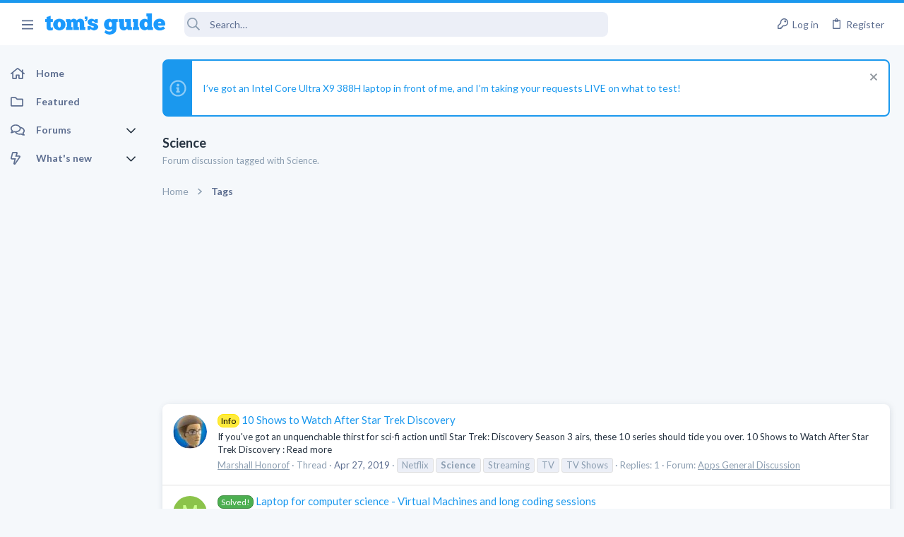

--- FILE ---
content_type: text/html; charset=utf-8
request_url: https://forums.tomsguide.com/tags/science/
body_size: 25244
content:
<!DOCTYPE html>





	





	
	



	
	
		
	



	
	
























	





















	











	































	



















	






	



































    


<html id="XF" lang="en-US" dir="LTR"
	  style="font-size: 62.5%;"
	  data-app="public"
	  data-template="tag_view"
	  data-container-key=""
	  data-content-key="tag-148881"
	  data-logged-in="false"
	  data-cookie-prefix="xf_"
	  class="has-no-js template-tag_view  uix_page--fixed sidebarNav--active  uix_hasCrumbs"
	  >
	<head>

	<meta name="robots" content="noindex,follow">



		<meta charset="utf-8" />
		<meta http-equiv="X-UA-Compatible" content="IE=Edge" />
		<meta name="viewport" content="width=device-width, initial-scale=1, viewport-fit=cover">

		

		<title>Science | Tom&#039;s Guide Forum</title>

		
			<link rel="canonical" href="https://forums.tomsguide.com/tags/science/" />
		
			<link rel="next" href="/tags/science/page-2" />
		

		
			
	
	
	<meta property="og:site_name" content="Tom&#039;s Guide Forum" />


		
		
			
	
	
	<meta property="og:type" content="website" />


		
		
			
	
	
	
	
		<meta property="og:title" content="Science" />
		<meta property="twitter:title" content="Science" />
	



		
		
			
	
	
	
		<meta name="description" content="Forum discussion tagged with Science." />
		<meta property="og:description" content="Forum discussion tagged with Science." />
		<meta property="twitter:description" content="Forum discussion tagged with Science." />
	


		
		
			
	
	
	<meta property="og:url" content="https://forums.tomsguide.com/tags/science/" />


		
		

		
			<meta name="theme-color" content="#1a98ee" />
			<meta name="msapplication-TileColor" content="#1A98EE">
		

		
	
	
	
	
	
		
	
	
	
	
	<link rel="stylesheet" href="/css.php?css=public%3Anormalize.css%2Cpublic%3Afa.css%2Cpublic%3Anormalize.css%2Cpublic%3Afa.css%2Cpublic%3Acore.less%2Cpublic%3Aapp.less&amp;s=19&amp;l=1&amp;d=1765204494&amp;k=6fd30aa86a72b524b5e9c8565d960266cea88e5e" />
	
	

	
	
	
		
	
		
	
		
	

	<link rel="stylesheet" href="/css.php?css=public%3Abb_code.less&amp;s=19&amp;l=1&amp;d=1765204494&amp;k=3d9cbe859a7c5f61e9770d8c91d06c6f93e3116c" />
<link rel="stylesheet" href="/css.php?css=public%3Afuture.less&amp;s=19&amp;l=1&amp;d=1765204494&amp;k=752afc31ab62202d0e0a7b584fbc2593b023c016" />
<link rel="stylesheet" href="/css.php?css=public%3Afuture_footer.less&amp;s=19&amp;l=1&amp;d=1765204494&amp;k=491e5c420436e69d9953a9f9d67e4414451577db" />
<link rel="stylesheet" href="/css.php?css=public%3Anotices.less&amp;s=19&amp;l=1&amp;d=1765204494&amp;k=cecd67b119e865b6580590a39d45dd1908816ae5" />
<link rel="stylesheet" href="/css.php?css=public%3Atomsguide.less&amp;s=19&amp;l=1&amp;d=1765204494&amp;k=c6d5cfbc93048d8d3d3cdcf2d3dba778a42912c5" />
<link rel="stylesheet" href="/css.php?css=public%3Auix.less&amp;s=19&amp;l=1&amp;d=1765204494&amp;k=2ce688b2a7065170cf13508bcfdd88a746a5cb91" />
<link rel="stylesheet" href="/css.php?css=public%3Auix_material.less&amp;s=19&amp;l=1&amp;d=1765204494&amp;k=832a147d9e3ae815409008df5e5892a5515af53c" />
<link rel="stylesheet" href="/css.php?css=public%3Auix_megaMenu.less&amp;s=19&amp;l=1&amp;d=1765204494&amp;k=e486a1c72b077b8ffdab7cd5d1a225861733455e" />
<link rel="stylesheet" href="/css.php?css=public%3Auix_socialMedia.less&amp;s=19&amp;l=1&amp;d=1765204494&amp;k=49a40f052186fa1d562629e3260debf23ed27685" />
<link rel="stylesheet" href="/css.php?css=public%3Aextra.less&amp;s=19&amp;l=1&amp;d=1765204494&amp;k=1efcdd6b9239e0c361e0dcfcef3ba19640dc9234" />

	
		<link href='//fonts.googleapis.com/css?family=Lato:300,400,700' rel='stylesheet' type='text/css'>
	
	
		<script src="/js/xf/preamble.min.js?_v=751a6238"></script>
	
	
	
	<script src="/js/vendor/vendor-compiled.js?_v=751a6238" defer></script>
	<script src="/js/xf/core-compiled.js?_v=751a6238" defer></script>
	
	<script>
		window.addEventListener('DOMContentLoaded', function() {
			XF.extendObject(true, XF.config, {
				// 
				userId: 0,
				enablePush: true,
				pushAppServerKey: 'BJeBx3rqO_qmTBZLBkvDjAojE50f4PTDBR4dK7xMyxdxkx-buFAD2cLTUErtDI5aZZtZHrwvMhuRiaG9UKpQpkA',
				url: {
					fullBase: 'https://forums.tomsguide.com/',
					basePath: '/',
					css: '/css.php?css=__SENTINEL__&s=19&l=1&d=1765204494',
					js: '/js/__SENTINEL__?_v=751a6238',
					icon: '/data/local/icons/__VARIANT__.svg?v=1765204499#__NAME__',
					iconInline: '/styles/fa/__VARIANT__/__NAME__.svg?v=5.15.3',
					keepAlive: '/login/keep-alive'
				},
				cookie: {
					path: '/',
					domain: '',
					prefix: 'xf_',
					secure: true,
					consentMode: 'disabled',
					consented: ["optional","_third_party"]
				},
				cacheKey: 'f3ed7234243583f554e27d349fe769c5',
				csrf: '1769674962,69d2acb814cd996ea85f340331326b3f',
				js: {"\/js\/themehouse\/watch\/action.min.js?_v=751a6238":true,"\/js\/themehouse\/uix\/ripple.min.js?_v=751a6238":true,"\/js\/themehouse\/global\/20210125.min.js?_v=751a6238":true,"\/js\/themehouse\/uix\/index.min.js?_v=751a6238":true,"\/js\/themehouse\/uix\/vendor\/hover-intent\/hoverintent.min.js?_v=751a6238":true},
				fullJs: false,
				css: {"public:bb_code.less":true,"public:future.less":true,"public:future_footer.less":true,"public:notices.less":true,"public:tomsguide.less":true,"public:uix.less":true,"public:uix_material.less":true,"public:uix_megaMenu.less":true,"public:uix_socialMedia.less":true,"public:extra.less":true},
				time: {
					now: 1769674962,
					today: 1769662800,
					todayDow: 4,
					tomorrow: 1769749200,
					yesterday: 1769576400,
					week: 1769144400,
					month: 1767243600,
					year: 1767243600
				},
				style: {
					light: '',
					dark: '',
					defaultColorScheme: 'light'
				},
				borderSizeFeature: '2px',
				fontAwesomeWeight: 'r',
				enableRtnProtect: true,
				
				enableFormSubmitSticky: true,
				imageOptimization: '0',
				imageOptimizationQuality: 0.85,
				uploadMaxFilesize: 268435456,
				uploadMaxWidth: 0,
				uploadMaxHeight: 0,
				allowedVideoExtensions: ["m4v","mov","mp4","mp4v","mpeg","mpg","ogv","webm"],
				allowedAudioExtensions: ["mp3","opus","ogg","wav"],
				shortcodeToEmoji: true,
				visitorCounts: {
					conversations_unread: '0',
					alerts_unviewed: '0',
					total_unread: '0',
					title_count: true,
					icon_indicator: true
				},
				jsMt: {"xf\/action.js":"f139fca6","xf\/embed.js":"8ba0c544","xf\/form.js":"8ba0c544","xf\/structure.js":"f139fca6","xf\/tooltip.js":"8ba0c544"},
				jsState: {},
				publicMetadataLogoUrl: '',
				publicPushBadgeUrl: 'https://forums.tomsguide.com/styles/default/xenforo/bell.png'
			});

			XF.extendObject(XF.phrases, {
				// 
				date_x_at_time_y:     "{date} at {time}",
				day_x_at_time_y:      "{day} at {time}",
				yesterday_at_x:       "Yesterday at {time}",
				x_minutes_ago:        "{minutes} minutes ago",
				one_minute_ago:       "1 minute ago",
				a_moment_ago:         "A moment ago",
				today_at_x:           "Today at {time}",
				in_a_moment:          "In a moment",
				in_a_minute:          "In a minute",
				in_x_minutes:         "In {minutes} minutes",
				later_today_at_x:     "Later today at {time}",
				tomorrow_at_x:        "Tomorrow at {time}",
				short_date_x_minutes: "{minutes}m",
				short_date_x_hours:   "{hours}h",
				short_date_x_days:    "{days}d",

				day0: "Sunday",
				day1: "Monday",
				day2: "Tuesday",
				day3: "Wednesday",
				day4: "Thursday",
				day5: "Friday",
				day6: "Saturday",

				dayShort0: "Sun",
				dayShort1: "Mon",
				dayShort2: "Tue",
				dayShort3: "Wed",
				dayShort4: "Thu",
				dayShort5: "Fri",
				dayShort6: "Sat",

				month0: "January",
				month1: "February",
				month2: "March",
				month3: "April",
				month4: "May",
				month5: "June",
				month6: "July",
				month7: "August",
				month8: "September",
				month9: "October",
				month10: "November",
				month11: "December",

				active_user_changed_reload_page: "The active user has changed. Reload the page for the latest version.",
				server_did_not_respond_in_time_try_again: "The server did not respond in time. Please try again.",
				oops_we_ran_into_some_problems: "Oops! We ran into some problems.",
				oops_we_ran_into_some_problems_more_details_console: "Oops! We ran into some problems. Please try again later. More error details may be in the browser console.",
				file_too_large_to_upload: "The file is too large to be uploaded.",
				uploaded_file_is_too_large_for_server_to_process: "The uploaded file is too large for the server to process.",
				files_being_uploaded_are_you_sure: "Files are still being uploaded. Are you sure you want to submit this form?",
				attach: "Attach files",
				rich_text_box: "Rich text box",
				close: "Close",
				link_copied_to_clipboard: "Link copied to clipboard.",
				text_copied_to_clipboard: "Text copied to clipboard.",
				loading: "Loading…",
				you_have_exceeded_maximum_number_of_selectable_items: "You have exceeded the maximum number of selectable items.",

				processing: "Processing",
				'processing...': "Processing…",

				showing_x_of_y_items: "Showing {count} of {total} items",
				showing_all_items: "Showing all items",
				no_items_to_display: "No items to display",

				number_button_up: "Increase",
				number_button_down: "Decrease",

				push_enable_notification_title: "Push notifications enabled successfully at Tom\'s Guide Forum",
				push_enable_notification_body: "Thank you for enabling push notifications!",

				pull_down_to_refresh: "Pull down to refresh",
				release_to_refresh: "Release to refresh",
				refreshing: "Refreshing…"
			});
		});
	</script>
	
	<script src="/js/themehouse/watch/action.min.js?_v=751a6238" defer></script>
<script src="/js/themehouse/uix/ripple.min.js?_v=751a6238" defer></script>
<script src="/js/themehouse/global/20210125.min.js?_v=751a6238" defer></script>
<script src="/js/themehouse/uix/index.min.js?_v=751a6238" defer></script>
<script src="/js/themehouse/uix/vendor/hover-intent/hoverintent.min.js?_v=751a6238" defer></script>
<script>
XF.ready(() =>
{

$(document).ready(function() {
	$(".mobile").click(function(n) {
		var t = $(this).next();
		var target = $(t).offset().top;
		return $(this).next().slideToggle(200, function() {
			var targetNew = $(t).offset().top;
			$("html, body").animate({
				scrollTop: target || targetNew,
			}, 300)
		}),
		n.preventDefault(),
		false
	});
    $(".navmobile").click(function(n) {
        return $(this).next().slideToggle(),
        n.preventDefault(),
        !1
    });
});

})
</script>
<script>
XF.ready(() =>
{

	// detect android device. Added to fix the dark pixel bug https://github.com/Audentio/xf2theme-issues/issues/1055

	var ua = navigator.userAgent.toLowerCase();
	var isAndroid = ua.indexOf("android") > -1; //&& ua.indexOf("mobile");

	if(isAndroid) {
	document.querySelector("html").classList.add("device--isAndroid");
	}	

})
</script>
<script>
XF.ready(() =>
{

			var threadSelector = document.querySelector('.structItem--thread') !== null;
			
			if (threadSelector) {
				document.querySelector('.structItem--thread').addEventListener('click', (e) => {
					var target = e.target;
					var skip = ['a', 'i', 'input', 'label'];
					if (target && skip.indexOf(target.tagName.toLowerCase()) === -1) {
						var href = this.querySelector('.structItem-title').getAttribute('uix-href');
						if (e.metaKey || e.cmdKey) {
							e.preventDefault();
							window.open(href, '_blank');
						} else {
							window.location = href;
						}
					}
				});
			}
	
})
</script>
<script>
XF.ready(() =>
{

		
			var sidebar = document.querySelector('.p-body-sidebar');
			var backdrop = document.querySelector('.p-body-sidebar [data-ocm-class="offCanvasMenu-backdrop"]');
		
			var hasSidebar = document.querySelector('.p-body-sidebar') !== null;
			var hasBackdrop = document.querySelector('.p-body-sidebar [data-ocm-class="offCanvasMenu-backdrop"]') !== null;
			var sidebarTrigger = document.querySelector('.uix_sidebarCanvasTrigger') !== null;
			var sidebarInner = document.querySelector('.uix_sidebarCanvasTrigger') !== null;
			
			if (sidebarTrigger) {
				document.querySelector('.uix_sidebarCanvasTrigger').addEventListener("click", (e) => {
					e.preventDefault();

					sidebar.style.display = "block";;
					window.setTimeout(function() {
						sidebar.classList.add('offCanvasMenu');
						sidebar.classList.add('offCanvasMenu--blocks');
						sidebar.classList.add('is-active');
						sidebar.classList.add('is-transitioning');
						document.querySelector('body').classList.add('sideNav--open');
					}, 50);
		
					if (hasSidebar) {
						window.setTimeout(function() {
							sidebar.classList.remove('is-transitioning');
						}, 250);
					}
		
					if (sidebarInner) {
						document.querySelector('.uix_sidebarInner').classList.add('offCanvasMenu-content');
						backdrop.classList.add('offCanvasMenu-backdrop');
						document.querySelector('body').classList.add('is-modalOpen');
					}
				})
			}
			if (hasBackdrop) {
				backdrop.addEventListener("click", (e) => {
					sidebar.classList.add('is-transitioning');
					sidebar.classList.remove('is-active');

					window.setTimeout(function() {
						sidebar.classList.remove('offCanvasMenu');
						sidebar.classList.remove('offCanvasMenu--blocks');
						sidebar.classList.remove('is-transitioning');
						document.querySelector('.uix_sidebarInner').classList.remove('offCanvasMenu-content');
						backdrop.classList.remove('offCanvasMenu-backdrop');
						document.querySelector('body').classList.remove('is-modalOpen');
						sidebar.style.display="";
					}, 250);
				});
			}
		
	
})
</script>
<script>
XF.ready(() =>
{

	/****** OFF CANVAS ******/

    var panels = {
        navigation: {
            position: 1,
        },
        account: {
            position: 2,
        },
        inbox: {
            position: 3,
        },
        alerts: {
            position: 4,
        },
    };

    var tabsContainer = document.querySelector(".sidePanel__tabs");

    var activeTab = "navigation";

    var activeTabPosition = panels[activeTab].position;

    function generateDirections() {
        var tabPanels = document.querySelectorAll(".sidePanel__tabPanel");
        tabPanels.forEach(function (tabPanel) {
            var tabPosition = tabPanel.getAttribute("data-content");
            var activeTabPosition = panels[activeTab].position;

            if (tabPosition != activeTab) {
                if (panels[tabPosition].position < activeTabPosition) {
                    tabPanel.classList.add("is-left");
                }

                if (panels[tabPosition].position > activeTabPosition) {
                    tabPanel.classList.add("is-right");
                }
            }
        });
    }

    generateDirections();

	if (tabsContainer) {
		var sidePanelTabs = tabsContainer.querySelectorAll(".sidePanel__tab");
	}
	
	if (sidePanelTabs && sidePanelTabs.length > 0) {
		sidePanelTabs.forEach(function (tab) {
			tab.addEventListener("click", function () {
				sidePanelTabs.forEach(function (tab) {
					tab.classList.remove("sidePanel__tab--active");
				});
				this.classList.add("sidePanel__tab--active");

				activeTab = this.getAttribute("data-attr");

				var tabPanels = document.querySelectorAll(".sidePanel__tabPanel");
				tabPanels.forEach(function (tabPanel) {
					tabPanel.classList.remove("is-active");
				});

				var activeTabPanel = document.querySelector(
					'.sidePanel__tabPanel[data-content="' + activeTab + '"]'
				);
				activeTabPanel.classList.add("is-active");

				var tabPanels = document.querySelectorAll(".sidePanel__tabPanel");
				tabPanels.forEach(function (tabPanel) {
					tabPanel.classList.remove("is-left", "is-right");
				});

				generateDirections();
			});
		});
	}
	
})
</script>
<script>
XF.ready(() =>
{


	/******** extra info post toggle ***********/
	
    XF.thThreadsUserExtraTrigger = {
        eventNameSpace: 'XFthThreadsUserExtraTrigger',

        init: function(e) {},

        click: function(e) {
            var target = e.target;
            var parent = target.closest('.message-user');
            var triggerContainer = target.parentElement.closest('.thThreads__userExtra--toggle');
            var container = triggerContainer.previousElementSibling;
            var child = container.querySelector('.message-userExtras');
            var eleHeight = child.offsetHeight;

            if (parent.classList.contains('userExtra--expand')) {
                container.style.height = eleHeight + 'px';
                parent.classList.toggle('userExtra--expand');
                setTimeout(function() {
                    container.style.height = '0';
                    setTimeout(function() {
                        container.style.height = '';
                    }, 200);
                }, 17);
            } else {
                container.style.height = eleHeight + 'px';
                setTimeout(function() {
                    parent.classList.toggle('userExtra--expand');
                    container.style.height = '';
                }, 200);
            }
        }
    };

    document.body.addEventListener('click', function(event) {
        var target = event.target;
        if (target.matches('.thThreads__userExtra--trigger')) {
            XF.thThreadsUserExtraTrigger.click(event);
        }
    });
	
	
})
</script>
<script>
XF.ready(() =>
{


	/******** Backstretch images ***********/

		


})
</script>
<script>
XF.ready(() =>
{


	// sidenav canvas blur fix

    document.querySelectorAll('.p-body-sideNavTrigger .button').forEach(function (button) {
        button.addEventListener('click', function () {
            document.body.classList.add('sideNav--open');
        });
    });

    document.querySelectorAll("[data-ocm-class='offCanvasMenu-backdrop']").forEach(function (backdrop) {
        backdrop.addEventListener('click', function () {
            document.body.classList.remove('sideNav--open');
        });
    });

    document.addEventListener('editor:start', function (event) {
        if (typeof event !== 'undefined' && typeof event.target !== 'undefined') {
            var ele = event.target;
            if (event?.target) {
				var ele = event.target;
				if (!ele.classList==undefined) {
					if (ele.classList.contains('js-editor')) {
						var wrapper = ele.closest('.message-editorWrapper');
						if (wrapper) {
							setTimeout(function () {
								var innerEle = wrapper.querySelector('.fr-element');
								if (innerEle) {
									innerEle.addEventListener('focus', function (e) {
										document.documentElement.classList.add('uix_editor--focused');
									});
									innerEle.addEventListener('blur', function (e) {
										document.documentElement.classList.remove('uix_editor--focused');
									});
								}
							}, 0);
						}
					}
				}
			}
        }
    });

})
</script>
<script>
XF.ready(() =>
{

	// off canvas menu closer keyboard shortcut
    document.body.addEventListener('keyup', function (e) {
        switch (e.key) {
            case 'Escape':
                var offCanvasMenu = document.querySelector('.offCanvasMenu.is-active');
                if (offCanvasMenu) {
                    var backdrop = offCanvasMenu.querySelector('.offCanvasMenu-backdrop');
                    if (backdrop) {
                        backdrop.click();
                    }
                }
                return;
        }
    });
	
})
</script>
<script>
XF.ready(() =>
{

    let uixMegaHovered = false;
    const navEls = document.querySelectorAll('.uix-navEl--hasMegaMenu');
    const pNav = document.querySelector('.p-nav');
    let menu;

    function handleMouseOver() {
        if (uixMegaHovered) {
            menu = this.getAttribute('data-nav-id');
            pNav.classList.add('uix_showMegaMenu');

            document.querySelectorAll('.uix_megaMenu__content').forEach(function (content) {
                content.classList.remove('uix_megaMenu__content--active');
            });

            document
                .querySelector('.uix_megaMenu__content--' + menu)
                .classList.add('uix_megaMenu__content--active');
        }
    }

    function handleMouseEnter() {
        uixMegaHovered = true;
    }

    function handleMouseLeave() {
        pNav.classList.remove('uix_showMegaMenu');
        uixMegaHovered = false;
    }

    navEls.forEach(function (navEl) {
        navEl.addEventListener('mouseover', handleMouseOver);
    });

    pNav.addEventListener('mouseenter', handleMouseEnter);
    pNav.addEventListener('mouseleave', handleMouseLeave);
	
})
</script>
<script>
XF.ready(() =>
{

			setTimeout(function() {
				var doc = document.querySelector('html');
				editor = XF.getEditorInContainer(doc);
				if (!!editor && !!editor.ed) {
					editor.ed.events.on('focus', function() {
						if (document.querySelector('.uix_fabBar')) {
							var fabBar = document.querySelector('.uix_fabBar');
							fabBar.style.display = 'none';
						}
						
					});
					editor.ed.events.on('blur', function() {
						if (document.querySelector('.uix_fabBar')) {
							var fabBar = document.querySelector('.uix_fabBar');
							fabBar.style.display = '';
						}
					});
				}
			}, 100);
	
})
</script>
<script>
XF.ready(() =>
{

document.addEventListener('ajax:complete', function(e) {
		
	if (typeof e.detail == 'undefined') {
		return;
		}
    var xhr = e.detail[0];
    var status = e.detail[1];

    var data = xhr.responseJSON;
    if (!data) {
        return;
    }
    if (data.visitor) {
        var totalUnreadBadge = document.querySelector('.js-uix_badge--totalUnread');
        if (totalUnreadBadge) {
            totalUnreadBadge.dataset.badge = data.visitor.total_unread;
        }
    }
});
	
})
</script>

	
	

	



<script src="/js/themehouse/uix/defer.min.js?_v=751a6238" defer></script>

	
<script src="/js/themehouse/uix/deferSidebarNav.min.js?_v=751a6238" defer></script>


	
<script src="/js/themehouse/uix/deferFab.min.js?_v=751a6238" defer></script>


	
<script src="/js/themehouse/uix/deferNodesCollapse.min.js?_v=751a6238" defer></script>


	
<script src="/js/themehouse/uix/deferWidthToggle.min.js?_v=751a6238" defer></script>





	



	



	
	
	
	

	

	

	



	

	

	
	
	
	


		
			<link rel="icon" type="image/png" href="/styles/tomsguide/images/favicon.png" sizes="32x32" />
		
		
		
<script defer src="https://cloudmetrics.xenforo.com/js/essential.js" data-website-id="2020847502289760"></script>

		

		

		<style>
	.p-pageWrapper .p-navSticky {
		top: 0 !important;
	}

	

	
	

	
	
	
		
			
			
				
			
		
	

	

	
		
	

		
		
		.uix_mainTabBar {top: 60px !important;}
		.uix_stickyBodyElement:not(.offCanvasMenu) {
			top: 80px !important;
			min-height: calc(100vh - 80px) !important;
		}
		.uix_sidebarInner .uix_sidebar--scroller {margin-top: 80px;}
		.uix_sidebarInner {margin-top: -80px;}
		.p-body-sideNavInner .uix_sidebar--scroller {margin-top: 80px;}
		.p-body-sideNavInner {margin-top: -80px;}
		.uix_stickyCategoryStrips {top: 80px !important;}
		#XF .u-anchorTarget {
			height: 80px;
			margin-top: -80px;
		}
	
		

		
			@media (max-width: $uix_sidebarBreakpoint) {
		
				.p-sectionLinks {display: none;}

				

				.uix_mainTabBar {top: 60px !important;}
				.uix_stickyBodyElement:not(.offCanvasMenu) {
					top: 80px !important;
					min-height: calc(100vh - 80px) !important;
				}
				.uix_sidebarInner .uix_sidebar--scroller {margin-top: 80px;}
				.uix_sidebarInner {margin-top: -80px;}
				.p-body-sideNavInner .uix_sidebar--scroller {margin-top: 80px;}
				.p-body-sideNavInner {margin-top: -80px;}
				.uix_stickyCategoryStrips {top: 80px !important;}
				#XF .u-anchorTarget {
					height: 80px;
					margin-top: -80px;
				}

				
		
			}
		
	

	.uix_sidebarNav .uix_sidebar--scroller {max-height: calc(100vh - 80px);}
	
	
</style>


	
    
      <script type="text/javascript" async=true>
  function log(logString) { if ((new URL(document.location)).searchParams.get("log") === 'true') console.log(logString); }

  window.hybridConf = {
    "bordeaux": {
      "template": "tag_view",
      "pageTitle": "Science",
      "categories": [],
    },
    "champagne": {
      "videoplayer": "https://cdn.jwplayer.com/libraries/FVMg0Dz4.js",
      "videoplaylist": "https://cdn.jwplayer.com/v2/playlists/TELziGUO",
      "threadForumNodeTitle": "",
    },
  };
  

  log('[HYBRID] Loading remote quantcast/gdprccpa/bordeaux scripts...');
  const hybridForumConfiguration = document.createElement('script');
  hybridForumConfiguration.setAttribute('src', 'https://ad-assets.futurecdn.net/xenforo-forums/hybrid-forum-configuration.main.js');
  hybridForumConfiguration.setAttribute('crossorigin', 'anonymous');
  hybridForumConfiguration.defer = true;
  const headElement = document.querySelectorAll('head')[0];
  headElement.append(hybridForumConfiguration);
</script>
    



      
<!-- Google Tag Manager -->
<script>(function(w,d,s,l,i){w[l]=w[l]||[];w[l].push({'gtm.start':
new Date().getTime(),event:'gtm.js'});var f=d.getElementsByTagName(s)[0],
j=d.createElement(s),dl=l!='dataLayer'?'&l='+l:'';j.async=true;j.src=
'https://www.googletagmanager.com/gtm.js?id='+i+dl;f.parentNode.insertBefore(j,f);
})(window,document,'script','dataLayer','GTM-M5WZ8HS4');</script>
<!-- End Google Tag Manager -->




</head>

	<body class="forum"  data-template="tag_view">
		
      <![CDATA[
<!-- Google Tag Manager (noscript) -->
<noscript><iframe src="https://www.googletagmanager.com/ns.html?id=GTM-M5WZ8HS4"
height="0" width="0" style="display:none;visibility:hidden"></iframe></noscript>
<!-- End Google Tag Manager (noscript) -->



<div id="jumpToTop"></div>

		

		<div class="uix_pageWrapper--fixed">
			
  <esi:include src="/shieldsquare.php?url=$(REQUEST_PATH)" no-store="on"/>

<div class="p-pageWrapper" id="top">

				<div class="uix_headerContainer">
					<div class="uix_headerContainer--stickyFix"></div>
					
	
	



					

					

					
						
						
							<header class="p-header" id="header">
								<div class="p-header-inner">
									
						
							<div class="p-header-content">
								
									
										
	
	<div class="p-header-logo p-header-logo--image">
		<a class="uix_logo" href="https://www.tomsguide.com">
			
				<img src="/data/files/theme_assets/tomsguide/toms-guide-logo.png"
					 alt="Tom&#039;s Guide Forum"
					 srcset="/data/files/theme_assets/tomsguide/logo-2x.png 2x" />
				
		</a>
		
	</div>


									

									
								
							</div>
						
					
								</div>
							</header>
						
					
					

					

					
						<div class="p-navSticky p-navSticky--all uix_stickyBar" data-top-offset-min="0" data-top-offset-max="0" data-top-offset-breakpoint="100%">
							
						<nav class="p-nav">
							<div class="p-nav-inner">
								
									
									
										
									
									<a class="p-nav-menuTrigger  badgeContainer" data-badge="0" data-xf-click="off-canvas" data-menu=".js-headerOffCanvasMenu" role="button" tabindex="0">
										<i aria-hidden="true"></i>
										<span class="p-nav-menuText">Menu</span>
									</a>
									
										<a class="p-nav-menuTrigger uix_sidebarNav--trigger" id="uix_sidebarNav--trigger">
											<i aria-hidden="true"></i>
											<span class="p-nav-menuText">Menu</span>
										</a>
									
								

								
	
	<div class="p-header-logo p-header-logo--image">
		<a class="uix_logo" href="https://www.tomsguide.com">
			
				<img src="/data/files/theme_assets/tomsguide/toms-guide-logo.png"
					 alt="Tom&#039;s Guide Forum"
					 srcset="/data/files/theme_assets/tomsguide/logo-2x.png 2x" />
				
		</a>
		
	</div>



								
									

									
								

								
	
		
		
			<div class="uix_searchBar">
				<div class="uix_searchBarInner">
					<form action="/search/search" method="post" class="uix_searchForm" data-xf-init="quick-search">
						<a class="uix_search--close">
							<i class="fa--xf far fa-window-close  uix_icon uix_icon--close"><svg xmlns="http://www.w3.org/2000/svg" role="img" aria-hidden="true" ><use href="/data/local/icons/regular.svg?v=1765204499#window-close"></use></svg></i>
						</a>
						<input type="text" class="input js-uix_syncValue uix_searchInput uix_searchDropdown__trigger" autocomplete="off" data-uixsync="search" name="keywords" placeholder="Search…" aria-label="Search" data-menu-autofocus="true" />
						<a href="/search/"
						   class="uix_search--settings u-ripple"
						   data-xf-key="/"
						   aria-label="Search"
						   aria-expanded="false"
						   aria-haspopup="true"
						   title="Search">
							<i class="fa--xf far fa-cog  uix_icon uix_icon--settings"><svg xmlns="http://www.w3.org/2000/svg" role="img" aria-hidden="true" ><use href="/data/local/icons/regular.svg?v=1765204499#cog"></use></svg></i>
						</a>
						<span class=" uix_searchIcon">
							<i class="fa--xf far fa-search  uix_icon uix_icon--search"><svg xmlns="http://www.w3.org/2000/svg" role="img" aria-hidden="true" ><use href="/data/local/icons/regular.svg?v=1765204499#search"></use></svg></i>
						</span>
						<input type="hidden" name="_xfToken" value="1769674962,69d2acb814cd996ea85f340331326b3f" />
					</form>
				</div>

				
					<a class="uix_searchIconTrigger p-navgroup-link p-navgroup-link--iconic p-navgroup-link--search u-ripple"
					   aria-label="Search"
					   aria-expanded="false"
					   aria-haspopup="true"
					   title="Search">
						<i aria-hidden="true"></i>
					</a>
				

				
					<a href="/search/"
					   class="p-navgroup-link p-navgroup-link--iconic p-navgroup-link--search u-ripple js-uix_minimalSearch__target"
					   data-xf-click="menu"
					   aria-label="Search"
					   aria-expanded="false"
					   aria-haspopup="true"
					   title="Search">
						<i aria-hidden="true"></i>
					</a>
				

				<div class="menu menu--structural menu--wide" data-menu="menu" aria-hidden="true">
					<form action="/search/search" method="post"
						  class="menu-content"
						  data-xf-init="quick-search">
						<h3 class="menu-header">Search</h3>
						
						<div class="menu-row">
							
								<input type="text" class="input js-uix_syncValue" name="keywords" data-uixsync="search" placeholder="Search…" aria-label="Search" data-menu-autofocus="true" />
							
						</div>

						
						<div class="menu-row">
							<label class="iconic"><input type="checkbox"  name="c[title_only]" value="1" /><i aria-hidden="true"></i><span class="iconic-label">Search titles only</span></label>

						</div>
						
						<div class="menu-row">
							<div class="inputGroup">
								<span class="inputGroup-text" id="ctrl_search_menu_by_member">By:</span>
								<input type="text" class="input" name="c[users]" data-xf-init="auto-complete" placeholder="Member" aria-labelledby="ctrl_search_menu_by_member" />
							</div>
						</div>
						<div class="menu-footer">
							<span class="menu-footer-controls">
								<button type="submit" class="button button--icon button--icon--search button--primary"><i class="fa--xf far fa-search "><svg xmlns="http://www.w3.org/2000/svg" role="img" aria-hidden="true" ><use href="/data/local/icons/regular.svg?v=1765204499#search"></use></svg></i><span class="button-text">Search</span></button>
								<a href="/search/" class="button "><span class="button-text">Advanced search…</span></a>
							</span>
						</div>

						<input type="hidden" name="_xfToken" value="1769674962,69d2acb814cd996ea85f340331326b3f" />
					</form>
				</div>


				<div class="menu menu--structural menu--wide uix_searchDropdown__menu" aria-hidden="true">
					<form action="/search/search" method="post"
						  class="menu-content"
						  data-xf-init="quick-search">
						
						
							<input name="keywords"
								   class="js-uix_syncValue"
								   data-uixsync="search"
								   placeholder="Search…"
								   aria-label="Search"
								   type="hidden" />
						

						
						<div class="menu-row">
							<label class="iconic"><input type="checkbox"  name="c[title_only]" value="1" /><i aria-hidden="true"></i><span class="iconic-label">Search titles only</span></label>

						</div>
						
						<div class="menu-row">
							<div class="inputGroup">
								<span class="inputGroup-text">By:</span>
								<input class="input" name="c[users]" data-xf-init="auto-complete" placeholder="Member" />
							</div>
						</div>
						<div class="menu-footer">
							<span class="menu-footer-controls">
								<button type="submit" class="button button--icon button--icon--search button--primary"><i class="fa--xf far fa-search "><svg xmlns="http://www.w3.org/2000/svg" role="img" aria-hidden="true" ><use href="/data/local/icons/regular.svg?v=1765204499#search"></use></svg></i><span class="button-text">Search</span></button>
								<a href="/search/" class="button " rel="nofollow"><span class="button-text">Advanced…</span></a>
							</span>
						</div>

						<input type="hidden" name="_xfToken" value="1769674962,69d2acb814cd996ea85f340331326b3f" />
					</form>
				</div>
			</div>
		
	
	


								
									<div class="p-nav-opposite">
										
											
		
			
				
					<div class="p-navgroup p-account p-navgroup--guest">
						
							
								
	
		
		
	
		
			<a href="/login/" class="p-navgroup-link p-navgroup-link--textual p-navgroup-link--logIn" data-xf-click="menu">
				<i></i>
				<span class="p-navgroup-linkText">Log in</span>
			</a>
			<div class="menu menu--structural menu--medium" data-menu="menu" aria-hidden="true" data-href="/login/"></div>
		
	
	
		
			<a href="/register/" class="p-navgroup-link u-ripple p-navgroup-link--textual p-navgroup-link--register" data-follow-redirects="on">
				<i></i>
				<span class="p-navgroup-linkText">Register</span>
			</a>
		
	

	

							
						
					</div>
				
				
					<div class="p-navgroup p-discovery">
						
							
	
		
	<a href="/whats-new/"
	   class="p-navgroup-link p-navgroup-link--iconic p-navgroup-link--whatsnew"
	   title="What&#039;s new">
		<i aria-hidden="true"></i>
		<span class="p-navgroup-linkText">What's new</span>
	</a>

	

							
	
		
		
			<div class="uix_searchBar">
				<div class="uix_searchBarInner">
					<form action="/search/search" method="post" class="uix_searchForm" data-xf-init="quick-search">
						<a class="uix_search--close">
							<i class="fa--xf far fa-window-close  uix_icon uix_icon--close"><svg xmlns="http://www.w3.org/2000/svg" role="img" aria-hidden="true" ><use href="/data/local/icons/regular.svg?v=1765204499#window-close"></use></svg></i>
						</a>
						<input type="text" class="input js-uix_syncValue uix_searchInput uix_searchDropdown__trigger" autocomplete="off" data-uixsync="search" name="keywords" placeholder="Search…" aria-label="Search" data-menu-autofocus="true" />
						<a href="/search/"
						   class="uix_search--settings u-ripple"
						   data-xf-key="/"
						   aria-label="Search"
						   aria-expanded="false"
						   aria-haspopup="true"
						   title="Search">
							<i class="fa--xf far fa-cog  uix_icon uix_icon--settings"><svg xmlns="http://www.w3.org/2000/svg" role="img" aria-hidden="true" ><use href="/data/local/icons/regular.svg?v=1765204499#cog"></use></svg></i>
						</a>
						<span class=" uix_searchIcon">
							<i class="fa--xf far fa-search  uix_icon uix_icon--search"><svg xmlns="http://www.w3.org/2000/svg" role="img" aria-hidden="true" ><use href="/data/local/icons/regular.svg?v=1765204499#search"></use></svg></i>
						</span>
						<input type="hidden" name="_xfToken" value="1769674962,69d2acb814cd996ea85f340331326b3f" />
					</form>
				</div>

				
					<a class="uix_searchIconTrigger p-navgroup-link p-navgroup-link--iconic p-navgroup-link--search u-ripple"
					   aria-label="Search"
					   aria-expanded="false"
					   aria-haspopup="true"
					   title="Search">
						<i aria-hidden="true"></i>
					</a>
				

				
					<a href="/search/"
					   class="p-navgroup-link p-navgroup-link--iconic p-navgroup-link--search u-ripple js-uix_minimalSearch__target"
					   data-xf-click="menu"
					   aria-label="Search"
					   aria-expanded="false"
					   aria-haspopup="true"
					   title="Search">
						<i aria-hidden="true"></i>
					</a>
				

				<div class="menu menu--structural menu--wide" data-menu="menu" aria-hidden="true">
					<form action="/search/search" method="post"
						  class="menu-content"
						  data-xf-init="quick-search">
						<h3 class="menu-header">Search</h3>
						
						<div class="menu-row">
							
								<input type="text" class="input js-uix_syncValue" name="keywords" data-uixsync="search" placeholder="Search…" aria-label="Search" data-menu-autofocus="true" />
							
						</div>

						
						<div class="menu-row">
							<label class="iconic"><input type="checkbox"  name="c[title_only]" value="1" /><i aria-hidden="true"></i><span class="iconic-label">Search titles only</span></label>

						</div>
						
						<div class="menu-row">
							<div class="inputGroup">
								<span class="inputGroup-text" id="ctrl_search_menu_by_member">By:</span>
								<input type="text" class="input" name="c[users]" data-xf-init="auto-complete" placeholder="Member" aria-labelledby="ctrl_search_menu_by_member" />
							</div>
						</div>
						<div class="menu-footer">
							<span class="menu-footer-controls">
								<button type="submit" class="button button--icon button--icon--search button--primary"><i class="fa--xf far fa-search "><svg xmlns="http://www.w3.org/2000/svg" role="img" aria-hidden="true" ><use href="/data/local/icons/regular.svg?v=1765204499#search"></use></svg></i><span class="button-text">Search</span></button>
								<a href="/search/" class="button "><span class="button-text">Advanced search…</span></a>
							</span>
						</div>

						<input type="hidden" name="_xfToken" value="1769674962,69d2acb814cd996ea85f340331326b3f" />
					</form>
				</div>


				<div class="menu menu--structural menu--wide uix_searchDropdown__menu" aria-hidden="true">
					<form action="/search/search" method="post"
						  class="menu-content"
						  data-xf-init="quick-search">
						
						
							<input name="keywords"
								   class="js-uix_syncValue"
								   data-uixsync="search"
								   placeholder="Search…"
								   aria-label="Search"
								   type="hidden" />
						

						
						<div class="menu-row">
							<label class="iconic"><input type="checkbox"  name="c[title_only]" value="1" /><i aria-hidden="true"></i><span class="iconic-label">Search titles only</span></label>

						</div>
						
						<div class="menu-row">
							<div class="inputGroup">
								<span class="inputGroup-text">By:</span>
								<input class="input" name="c[users]" data-xf-init="auto-complete" placeholder="Member" />
							</div>
						</div>
						<div class="menu-footer">
							<span class="menu-footer-controls">
								<button type="submit" class="button button--icon button--icon--search button--primary"><i class="fa--xf far fa-search "><svg xmlns="http://www.w3.org/2000/svg" role="img" aria-hidden="true" ><use href="/data/local/icons/regular.svg?v=1765204499#search"></use></svg></i><span class="button-text">Search</span></button>
								<a href="/search/" class="button " rel="nofollow"><span class="button-text">Advanced…</span></a>
							</span>
						</div>

						<input type="hidden" name="_xfToken" value="1769674962,69d2acb814cd996ea85f340331326b3f" />
					</form>
				</div>
			</div>
		
	
	

						
					</div>
				
				
	

			
		
	
											
	
		
	

	

										
									</div>
								
							</div>
							
	
	<div class="uix_megaMenu">
		<div class="pageContent">
			<div class="uix_megaMenu__content uix_megaMenu__content--thxlink_12">
				<div class="uix_megaMenu__row">
					<div class="uix_megaMenu__col">
						<h2 class="uix_megaMenu__title">Blog</h2>
					</div>
					<div class="uix_megaMenu__col">
						<div class="block-minorHeader">Categories</div>
						<div class="block-body">
							<a href="#" class="blockLink">Category 1</a>
							<a href="#" class="blockLink">Category 2</a>
							<a href="#" class="blockLink">Category 3</a>
							<a href="#" class="blockLink">Category 4</a>
						</div>
					</div>
					<div class="uix_megaMenu__col">
						<div class="block-minorHeader">Categories</div>
						<div class="block-body">
							<a href="#" class="blockLink">Category 1</a>
							<a href="#" class="blockLink">Category 2</a>
							<a href="#" class="blockLink">Category 3</a>
							<a href="#" class="blockLink">Category 4</a>
						</div>
					</div>
					
	<div class="uix_megaMenu__col uix_megaMenu__col--alt">
		<div class="block-body">
			<a href="" class="uix_megaMenu__iconLink blockLink">
				<i class="mdi mdi-account-multiple"></i>
				<span>Support UI.X</span>
			</a>
			<a href="#" class="uix_megaMenu__iconLink blockLink">
				<i class="mdi mdi-account-multiple"></i>
				<span>Donate</span>
			</a>
			<a href="#" class="uix_megaMenu__iconLink blockLink">
				<i class="mdi mdi-account-multiple"></i>
				<span>Contact us</span>
			</a>
		</div>
		<div class="block-body">
			<div class="uix_megaMenu__listLabel blockLink">Main Links</div>
			<a href="/" class="blockLink">Forums</a>
			<a href="/articles" class="blockLink">articles</a>
		</div>
	</div>

				</div>
			</div>
		</div>
	</div>

						</nav>
					
							
		
			<div class="p-sectionLinks p-sectionLinks--empty"></div>
		
	
						</div>
						

					

					
	

					
	

					
	
		
	

	

					
	

					
				</div>

				
				<div class="offCanvasMenu offCanvasMenu--nav js-headerOffCanvasMenu" data-menu="menu" aria-hidden="true" data-ocm-builder="navigation">
					<div class="offCanvasMenu-backdrop" data-menu-close="true"></div>
					<div class="offCanvasMenu-content">
						
						<div class="sidePanel sidePanel--nav sidePanel--visitor">
	<div class="sidePanel__tabPanels">
		
		<div data-content="navigation" class="is-active sidePanel__tabPanel js-navigationTabPanel">
			
							<div class="offCanvasMenu-header">
								Menu
								<a class="offCanvasMenu-closer" data-menu-close="true" role="button" tabindex="0" aria-label="Close"></a>
							</div>
							
							<div class="js-offCanvasNavTarget"></div>
							
							
						
		</div>
		
		
		
	</div>
</div>

						
					</div>
				</div>

				

				
	


				<div class="p-body" id="ctBoc">


					
						
	
	<div class="uix_sidebarNav">
		<div class="uix_sidebarNav__inner ">
			<div class="uix_sidebar--scroller">
				
					<ul class="uix_sidebarNavList js-offCanvasNavSource">
						
							
								<li class="uix_sidebarNavList__listItem">
									
	<div class="p-navEl u-ripple " >
		
			<div class="p-navEl__inner">
				
			
				
	
	<a href="https://forums.tomsguide.com/"
			class="p-navEl-link  "
			
			data-xf-key="1"
			data-nav-id="home"><span>Home</span></a>

				
				
			
			
			
				</div>
		
		
			
				<div  class="uix_sidebarNav__subNav ">
			<div class="uix_sidebarNav__subNavInner">
				
			</div>
			</div>
		
	
</div>

								</li>
							
								<li class="uix_sidebarNavList__listItem">
									
	<div class="p-navEl u-ripple " >
		
			<div class="p-navEl__inner">
				
			
				
	
	<a href="/featured/"
			class="p-navEl-link  "
			
			data-xf-key="2"
			data-nav-id="thfeature"><span>Featured</span></a>

				
				
			
			
			
				</div>
		
		
			
				<div  class="uix_sidebarNav__subNav ">
			<div class="uix_sidebarNav__subNavInner">
				
			</div>
			</div>
		
	
</div>

								</li>
							
								<li class="uix_sidebarNavList__listItem">
									
	<div class="p-navEl u-ripple " data-has-children="true">
		
			<div class="p-navEl__inner">
				
			
				
	
	<a href="/"
			class="p-navEl-link p-navEl-link--splitMenu "
			
			
			data-nav-id="forums"><span>Forums</span></a>

				
					<a data-xf-key="3"
					   data-xf-click="menu"
					   data-menu-pos-ref="< .p-navEl"
					   class="p-navEl-splitTrigger"
					   role="button"
					   tabindex="0"
					   aria-label="Toggle expanded"
					   aria-expanded="false"
					   aria-haspopup="true">
					</a>
				
				
			
				
			
			
				<a class="uix_sidebarNav--trigger "><i class="fa--xf far fa-chevron-down  uix_icon uix_icon--chevron-down"><svg xmlns="http://www.w3.org/2000/svg" role="img" aria-hidden="true" ><use href="/data/local/icons/regular.svg?v=1765204499#chevron-down"></use></svg></i></a>
			
			
				</div>
		
		
			
				<div data-menu="false" class="uix_sidebarNav__subNav ">
			<div class="uix_sidebarNav__subNavInner">
				
					
	
	
	<a href="/whats-new/posts/"
			class="menu-linkRow u-indentDepth0 js-offCanvasCopy "
			
			
			data-nav-id="newPosts"><span>New posts</span></a>

	

				
					
	
	
	<a href="/trending/"
			class="menu-linkRow u-indentDepth0 js-offCanvasCopy "
			
			
			data-nav-id="thtrending"><span>Trending</span></a>

	

				
					
	
	
	<a href="/search/?type=post"
			class="menu-linkRow u-indentDepth0 js-offCanvasCopy "
			
			
			data-nav-id="searchForums"><span>Search forums</span></a>

	

				
			</div>
			</div>
		
	
</div>

								</li>
							
								<li class="uix_sidebarNavList__listItem">
									
	<div class="p-navEl u-ripple " data-has-children="true">
		
			<div class="p-navEl__inner">
				
			
				
	
	<a href="/whats-new/"
			class="p-navEl-link p-navEl-link--splitMenu "
			
			
			data-nav-id="whatsNew"><span>What's new</span></a>

				
					<a data-xf-key="4"
					   data-xf-click="menu"
					   data-menu-pos-ref="< .p-navEl"
					   class="p-navEl-splitTrigger"
					   role="button"
					   tabindex="0"
					   aria-label="Toggle expanded"
					   aria-expanded="false"
					   aria-haspopup="true">
					</a>
				
				
			
				
			
			
				<a class="uix_sidebarNav--trigger "><i class="fa--xf far fa-chevron-down  uix_icon uix_icon--chevron-down"><svg xmlns="http://www.w3.org/2000/svg" role="img" aria-hidden="true" ><use href="/data/local/icons/regular.svg?v=1765204499#chevron-down"></use></svg></i></a>
			
			
				</div>
		
		
			
				<div data-menu="false" class="uix_sidebarNav__subNav ">
			<div class="uix_sidebarNav__subNavInner">
				
					
	
	
	<a href="/featured/"
			class="menu-linkRow u-indentDepth0 js-offCanvasCopy "
			
			
			data-nav-id="featured"><span>Featured content</span></a>

	

				
					
	
	
	<a href="/whats-new/posts/"
			class="menu-linkRow u-indentDepth0 js-offCanvasCopy "
			 rel="nofollow"
			
			data-nav-id="whatsNewPosts"><span>New posts</span></a>

	

				
					
	
	
	<a href="/whats-new/latest-activity"
			class="menu-linkRow u-indentDepth0 js-offCanvasCopy "
			 rel="nofollow"
			
			data-nav-id="latestActivity"><span>Latest activity</span></a>

	

				
			</div>
			</div>
		
	
</div>

								</li>
							
						
					</ul>
				
				
				
				
			</div>
		</div>
	</div>


					

					<div class="p-body-inner">
						
						<!--XF:EXTRA_OUTPUT-->

						
	
		
	
		
			
	
		
		

		<ul class="notices notices--block  js-notices"
			data-xf-init="notices"
			data-type="block"
			data-scroll-interval="6">

			
				
	<li class="notice js-notice notice--primary"
		data-notice-id="17"
		data-delay-duration="0"
		data-display-duration="0"
		data-auto-dismiss=""
		data-visibility="">
		
		<div class="uix_noticeInner">
			
			<div class="uix_noticeIcon">
				
					<i class="fa--xf far fa-info-circle "><svg xmlns="http://www.w3.org/2000/svg" role="img" aria-hidden="true" ><use href="/data/local/icons/regular.svg?v=1765204499#info-circle"></use></svg></i>
				
			</div>

			
			<div class="notice-content">
				
					<a href="/account/dismiss-notice?notice_id=17" class="notice-dismiss js-noticeDismiss" data-xf-init="tooltip" title="Dismiss notice"></a>
				
				<p><a href="https://futurecommunity.link/kxhuk">I&rsquo;ve got an Intel Core Ultra X9 388H laptop in front of me, and I&rsquo;m taking your requests LIVE on what to test!</a></p>
			</div>
		</div>
	</li>

			
		</ul>
	

		

		
	

	


						
	

						
						
	
		
	
		
			
			<div class="p-body-header">
			
				<div class="pageContent">
					
						
							<div class="uix_headerInner">
								
				<div class="test">
									
										<div class="p-title ">
											
												
													<h1 class="p-title-value">Science</h1>
												
											
										</div>
									

									
										<div class="p-description">Forum discussion tagged with Science.</div>
									
								</div>
			
							</div>
						
						
					
				</div>
			</div>
		
	

	


						
	
		
	
	
	
		<div class="breadcrumb block ">
			<div class="pageContent">
				
					
						
							<ul class="p-breadcrumbs "
								itemscope itemtype="https://schema.org/BreadcrumbList">
								
									
		

		
		
			
			
	<li itemprop="itemListElement" itemscope itemtype="https://schema.org/ListItem">
			
		<a href="https://forums.tomsguide.com/" itemprop="item">
			<span itemprop="name">Home</span>
		</a>
		<meta itemprop="position" content="1" />
	</li>

		

		
		
			
			
	<li itemprop="itemListElement" itemscope itemtype="https://schema.org/ListItem">
			
		<a href="/tags/" itemprop="item">
			<span itemprop="name">Tags</span>
		</a>
		<meta itemprop="position" content="2" />
	</li>

		
	
								
							</ul>
						
					
				
			</div>
		</div>
	

	

	
	
	                          <div id="header_leaderboard"></div>
	                        



	


						
	


						
	<noscript class="js-jsWarning"><div class="blockMessage blockMessage--important blockMessage--iconic u-noJsOnly">JavaScript is disabled. For a better experience, please enable JavaScript in your browser before proceeding.</div></noscript>

						
	<div class="blockMessage blockMessage--important blockMessage--iconic js-browserWarning" style="display: none">You are using an out of date browser. It  may not display this or other websites correctly.<br />You should upgrade or use an <a href="https://www.google.com/chrome/" target="_blank" rel="noopener">alternative browser</a>.</div>


						<div uix_component="MainContainer" class="uix_contentWrapper">

							
	


							

	
	
	                          <div id="interstitial"></div>
	                        


							
	

							
	

							
	

							
	


							<div class="p-body-main  ">

								

								
	

								<div uix_component="MainContent" class="p-body-content">
									<!-- ABOVE MAIN CONTENT -->
									
	

									
	

									
	

									
	

									
	

									<div class="p-body-pageContent">
										
	

										
	

										
	

										
	

										
	

										


	
	
	







<div class="block" data-xf-init="" data-type="" data-href="/inline-mod/">
	

	<div class="block-container">
		<ol class="block-body">
			
				<li class="block-row block-row--separated  js-inlineModContainer" data-author="Marshall Honorof">
	<div class="contentRow ">
		<span class="contentRow-figure">
			<a href="/members/marshall-honorof.1216397/" class="avatar avatar--s" data-user-id="1216397" data-xf-init="member-tooltip">
			<img src="https://tomsguide-data.community.forum/avatars/s/1216/1216397.jpg?1545046706"  alt="Marshall Honorof" class="avatar-u1216397-s" width="48" height="48" loading="lazy" /> 
		</a>
		</span>
		<div class="contentRow-main">
			<h3 class="contentRow-title">
				<a href="/threads/10-shows-to-watch-after-star-trek-discovery.449440/"><span class="label label--yellow" dir="auto">Info</span><span class="label-append">&nbsp;</span>10 Shows to Watch After Star Trek Discovery</a>
			</h3>

			<div class="contentRow-snippet">If you&#039;ve got an unquenchable thirst for sci-fi action until Star Trek: Discovery Season 3 airs, these 10 series should tide you over.


10 Shows to Watch After Star Trek Discovery : Read more</div>

			<div class="contentRow-minor contentRow-minor--hideLinks">
				<ul class="listInline listInline--bullet">
					
					<li><a href="/members/marshall-honorof.1216397/" class="username " dir="auto" data-user-id="1216397" data-xf-init="member-tooltip">Marshall Honorof</a></li>
					<li>Thread</li>
					<li><time  class="u-dt" dir="auto" datetime="2019-04-27T13:00:04-0400" data-timestamp="1556384404" data-date="Apr 27, 2019" data-time="1:00 PM" data-short="Apr &#039;19" title="Apr 27, 2019 at 1:00 PM">Apr 27, 2019</time></li>
					
						<li>
							

	
		
			<span class="tagItem tagItem--tag_netflix" dir="auto">
				Netflix
			</span>
		
			<span class="tagItem tagItem--tag_science" dir="auto">
				<em class="textHighlight">Science</em>
			</span>
		
			<span class="tagItem tagItem--tag_streaming" dir="auto">
				Streaming
			</span>
		
			<span class="tagItem tagItem--tag_tv" dir="auto">
				TV
			</span>
		
			<span class="tagItem tagItem--tag_tv-shows" dir="auto">
				TV Shows
			</span>
		
	

						</li>
					
					<li>Replies: 1</li>
					<li>Forum: <a href="/forums/apps-general-discussion.33/">Apps General Discussion</a></li>
				</ul>
			</div>
		</div>
	</div>
</li>
			
				<li class="block-row block-row--separated  js-inlineModContainer" data-author="michellefanter">
	<div class="contentRow ">
		<span class="contentRow-figure">
			<a href="/members/michellefanter.2549598/" class="avatar avatar--s avatar--default avatar--default--dynamic" data-user-id="2549598" data-xf-init="member-tooltip" style="background-color: #8bc34a; color: #ccff90">
			<span class="avatar-u2549598-s" role="img" aria-label="michellefanter">M</span> 
		</a>
		</span>
		<div class="contentRow-main">
			<h3 class="contentRow-title">
				<a href="/threads/laptop-for-computer-science-virtual-machines-and-long-coding-sessions.434513/"><span class="label label--green" dir="auto">Solved!</span><span class="label-append">&nbsp;</span>Laptop for computer science - Virtual Machines and long coding sessions</a>
			</h3>

			<div class="contentRow-snippet">Hey guys.

I&#039;m in University and my old laptop is simply not good enough for me. 
I am going to need a laptop that can run a Linux server VM alongside windows, and still work at least somewhat decently. 

It&#039;s very important for me that it runs smoothly, I don&#039;t want a laggy computer. So here...</div>

			<div class="contentRow-minor contentRow-minor--hideLinks">
				<ul class="listInline listInline--bullet">
					
					<li><a href="/members/michellefanter.2549598/" class="username " dir="auto" data-user-id="2549598" data-xf-init="member-tooltip">michellefanter</a></li>
					<li>Thread</li>
					<li><time  class="u-dt" dir="auto" datetime="2018-10-29T11:54:40-0400" data-timestamp="1540828480" data-date="Oct 29, 2018" data-time="11:54 AM" data-short="Oct &#039;18" title="Oct 29, 2018 at 11:54 AM">Oct 29, 2018</time></li>
					
						<li>
							

	
		
			<span class="tagItem tagItem--tag_computers" dir="auto">
				Computers
			</span>
		
			<span class="tagItem tagItem--tag_science" dir="auto">
				<em class="textHighlight">Science</em>
			</span>
		
	

						</li>
					
					<li>Replies: 5</li>
					<li>Forum: <a href="/forums/laptop-general-discussion.15/">Laptop General Discussion</a></li>
				</ul>
			</div>
		</div>
	</div>
</li>
			
				<li class="block-row block-row--separated  js-inlineModContainer" data-author="collincad">
	<div class="contentRow ">
		<span class="contentRow-figure">
			<a href="/members/collincad.2647889/" class="avatar avatar--s avatar--default avatar--default--dynamic" data-user-id="2647889" data-xf-init="member-tooltip" style="background-color: #00897b; color: #a7ffeb">
			<span class="avatar-u2647889-s" role="img" aria-label="collincad">C</span> 
		</a>
		</span>
		<div class="contentRow-main">
			<h3 class="contentRow-title">
				<a href="/threads/choosing-a-laptop-for-statistics-data-science.434211/">Choosing a Laptop for Statistics/Data Science</a>
			</h3>

			<div class="contentRow-snippet">I am a new graduate student in statistics, and I am looking to buy a laptop that will allow me to handle moderate statistical workloads. At this point, I have narrowed my choice down to two laptops: a Dell XPS 15 or a Dell Precision 7530. I have two main questions about these machines.

First...</div>

			<div class="contentRow-minor contentRow-minor--hideLinks">
				<ul class="listInline listInline--bullet">
					
					<li><a href="/members/collincad.2647889/" class="username " dir="auto" data-user-id="2647889" data-xf-init="member-tooltip">collincad</a></li>
					<li>Thread</li>
					<li><time  class="u-dt" dir="auto" datetime="2018-10-19T08:37:06-0400" data-timestamp="1539952626" data-date="Oct 19, 2018" data-time="8:37 AM" data-short="Oct &#039;18" title="Oct 19, 2018 at 8:37 AM">Oct 19, 2018</time></li>
					
						<li>
							

	
		
			<span class="tagItem tagItem--tag_dell-studio-xps" dir="auto">
				Dell Studio Xps
			</span>
		
			<span class="tagItem tagItem--tag_science" dir="auto">
				<em class="textHighlight">Science</em>
			</span>
		
	

						</li>
					
					<li>Replies: 1</li>
					<li>Forum: <a href="/forums/laptop-general-discussion.15/">Laptop General Discussion</a></li>
				</ul>
			</div>
		</div>
	</div>
</li>
			
				<li class="block-row block-row--separated  js-inlineModContainer" data-author="itz_james">
	<div class="contentRow ">
		<span class="contentRow-figure">
			<a href="/members/itz_james.2590277/" class="avatar avatar--s avatar--default avatar--default--dynamic" data-user-id="2590277" data-xf-init="member-tooltip" style="background-color: #2196f3; color: #bbdefb">
			<span class="avatar-u2590277-s" role="img" aria-label="itz_james">I</span> 
		</a>
		</span>
		<div class="contentRow-main">
			<h3 class="contentRow-title">
				<a href="/threads/monster-hunter-world-a-tzitzi-for-science-quest-guide.206267/">Monster Hunter World - A Tzitzi for Science Quest Guide</a>
			</h3>

			<div class="contentRow-snippet">This is just like some previous quests where you have to follow the routine of tracking and hunting down a monster. So if you want to know more about the quest and how to complete it, then makes sure to read the guide given below:
Walkthrough:
A pretty easy quest that requires you to hunt down a...</div>

			<div class="contentRow-minor contentRow-minor--hideLinks">
				<ul class="listInline listInline--bullet">
					
					<li><a href="/members/itz_james.2590277/" class="username " dir="auto" data-user-id="2590277" data-xf-init="member-tooltip">itz_james</a></li>
					<li>Thread</li>
					<li><time  class="u-dt" dir="auto" datetime="2018-09-22T01:39:51-0400" data-timestamp="1537594791" data-date="Sep 22, 2018" data-time="1:39 AM" data-short="Sep &#039;18" title="Sep 22, 2018 at 1:39 AM">Sep 22, 2018</time></li>
					
						<li>
							

	
		
			<span class="tagItem tagItem--tag_home-theatre" dir="auto">
				Home Theatre
			</span>
		
			<span class="tagItem tagItem--tag_mhw" dir="auto">
				MHW
			</span>
		
			<span class="tagItem tagItem--tag_monster" dir="auto">
				Monster
			</span>
		
			<span class="tagItem tagItem--tag_quest" dir="auto">
				Quest
			</span>
		
			<span class="tagItem tagItem--tag_science" dir="auto">
				<em class="textHighlight">Science</em>
			</span>
		
			<span class="tagItem tagItem--tag_tutorial" dir="auto">
				tutorial
			</span>
		
			<span class="tagItem tagItem--tag_video-games" dir="auto">
				Video Games
			</span>
		
	

						</li>
					
					<li>Replies: 0</li>
					<li>Forum: <a href="/forums/streaming-video-tvs.6/">Streaming Video &amp; TVs</a></li>
				</ul>
			</div>
		</div>
	</div>
</li>
			
				<li class="block-row block-row--separated  js-inlineModContainer" data-author="Kybz">
	<div class="contentRow ">
		<span class="contentRow-figure">
			<a href="/members/kybz.1543547/" class="avatar avatar--s" data-user-id="1543547" data-xf-init="member-tooltip">
			<img src="https://tomsguide-data.community.forum/avatars/s/1543/1543547.jpg?1545046706" srcset="https://tomsguide-data.community.forum/avatars/m/1543/1543547.jpg?1545046706 2x" alt="Kybz" class="avatar-u1543547-s" width="48" height="48" loading="lazy" /> 
		</a>
		</span>
		<div class="contentRow-main">
			<h3 class="contentRow-title">
				<a href="/threads/best-laptop-for-computer-science-student.432583/">Best Laptop For Computer Science Student?</a>
			</h3>

			<div class="contentRow-snippet">I&#039;ve already got a gaming pc (GTX 1080, i5-6600k) but I need a laptop for uni. I don&#039;t know what specs you need for a laptop to code on or do general studying on, so any advice would be appreciated. I&#039;ve been looking at MacBooks but they&#039;re way too expensive. I would like a laptop that has...</div>

			<div class="contentRow-minor contentRow-minor--hideLinks">
				<ul class="listInline listInline--bullet">
					
					<li><a href="/members/kybz.1543547/" class="username " dir="auto" data-user-id="1543547" data-xf-init="member-tooltip">Kybz</a></li>
					<li>Thread</li>
					<li><time  class="u-dt" dir="auto" datetime="2018-08-23T20:22:24-0400" data-timestamp="1535070144" data-date="Aug 23, 2018" data-time="8:22 PM" data-short="Aug &#039;18" title="Aug 23, 2018 at 8:22 PM">Aug 23, 2018</time></li>
					
						<li>
							

	
		
			<span class="tagItem tagItem--tag_computers" dir="auto">
				Computers
			</span>
		
			<span class="tagItem tagItem--tag_gaming-pcs" dir="auto">
				Gaming PCs
			</span>
		
			<span class="tagItem tagItem--tag_science" dir="auto">
				<em class="textHighlight">Science</em>
			</span>
		
	

						</li>
					
					<li>Replies: 1</li>
					<li>Forum: <a href="/forums/laptop-general-discussion.15/">Laptop General Discussion</a></li>
				</ul>
			</div>
		</div>
	</div>
</li>
			
				<li class="block-row block-row--separated  js-inlineModContainer" data-author="Sufyan_S">
	<div class="contentRow ">
		<span class="contentRow-figure">
			<a href="/members/sufyan_s.2298599/" class="avatar avatar--s avatar--default avatar--default--dynamic" data-user-id="2298599" data-xf-init="member-tooltip" style="background-color: #ab47bc; color: #ea80fc">
			<span class="avatar-u2298599-s" role="img" aria-label="Sufyan_S">S</span> 
		</a>
		</span>
		<div class="contentRow-main">
			<h3 class="contentRow-title">
				<a href="/threads/is-this-laptop-good-for-computer-science-engineering-university-context.198625/">Is this laptop good for Computer Science/Engineering (university context)?</a>
			</h3>

			<div class="contentRow-snippet">Hi everyone,

I need some professional advice please and try to give me some of your precious time thank you :) Is this laptop good and sufficient for University in terms of its specs? (for Computer Engineering or Computer Science). The laptop...</div>

			<div class="contentRow-minor contentRow-minor--hideLinks">
				<ul class="listInline listInline--bullet">
					
					<li><a href="/members/sufyan_s.2298599/" class="username " dir="auto" data-user-id="2298599" data-xf-init="member-tooltip">Sufyan_S</a></li>
					<li>Thread</li>
					<li><time  class="u-dt" dir="auto" datetime="2018-07-22T19:05:33-0400" data-timestamp="1532300733" data-date="Jul 22, 2018" data-time="7:05 PM" data-short="Jul &#039;18" title="Jul 22, 2018 at 7:05 PM">Jul 22, 2018</time></li>
					
						<li>
							

	
		
			<span class="tagItem tagItem--tag_computers" dir="auto">
				Computers
			</span>
		
			<span class="tagItem tagItem--tag_mobile-gaming" dir="auto">
				Mobile Gaming
			</span>
		
			<span class="tagItem tagItem--tag_science" dir="auto">
				<em class="textHighlight">Science</em>
			</span>
		
	

						</li>
					
					<li>Replies: 3</li>
					<li>Forum: <a href="/forums/laptop-general-discussion.15/">Laptop General Discussion</a></li>
				</ul>
			</div>
		</div>
	</div>
</li>
			
				<li class="block-row block-row--separated  js-inlineModContainer" data-author="Dimitry">
	<div class="contentRow ">
		<span class="contentRow-figure">
			<a href="/members/dimitry.1298988/" class="avatar avatar--s" data-user-id="1298988" data-xf-init="member-tooltip">
			<img src="https://tomsguide-data.community.forum/avatars/s/1298/1298988.jpg?1545046706" srcset="https://tomsguide-data.community.forum/avatars/m/1298/1298988.jpg?1545046706 2x" alt="Dimitry" class="avatar-u1298988-s" width="48" height="48" loading="lazy" /> 
		</a>
		</span>
		<div class="contentRow-main">
			<h3 class="contentRow-title">
				<a href="/threads/laptop-for-data-science-and-analytics-masters-form-filled.429328/">Laptop for Data science and analytics (masters) - form filled</a>
			</h3>

			<div class="contentRow-snippet">Hello everyone!

I need some advice and guidance in choosing laptop for my Masters in Data Science and Analytics.
This is my first time looking for a computer (laptop in particular) for a specific task. I&#039;ve read lot&#039;s of articles on the matter but I am still confused which one to choose. Can...</div>

			<div class="contentRow-minor contentRow-minor--hideLinks">
				<ul class="listInline listInline--bullet">
					
					<li><a href="/members/dimitry.1298988/" class="username " dir="auto" data-user-id="1298988" data-xf-init="member-tooltip">Dimitry</a></li>
					<li>Thread</li>
					<li><time  class="u-dt" dir="auto" datetime="2018-05-07T18:47:56-0400" data-timestamp="1525733276" data-date="May 7, 2018" data-time="6:47 PM" data-short="May &#039;18" title="May 7, 2018 at 6:47 PM">May 7, 2018</time></li>
					
						<li>
							

	
		
			<span class="tagItem tagItem--tag_analytics" dir="auto">
				Analytics
			</span>
		
			<span class="tagItem tagItem--tag_data-science" dir="auto">
				Data <em class="textHighlight">science</em>
			</span>
		
			<span class="tagItem tagItem--tag_science" dir="auto">
				<em class="textHighlight">Science</em>
			</span>
		
	

						</li>
					
					<li>Replies: 1</li>
					<li>Forum: <a href="/forums/laptop-general-discussion.15/">Laptop General Discussion</a></li>
				</ul>
			</div>
		</div>
	</div>
</li>
			
				<li class="block-row block-row--separated  js-inlineModContainer" data-author="Atreyo Bhattacharjee">
	<div class="contentRow ">
		<span class="contentRow-figure">
			<a href="/members/atreyo-bhattacharjee.2245362/" class="avatar avatar--s avatar--default avatar--default--dynamic" data-user-id="2245362" data-xf-init="member-tooltip" style="background-color: #ef5350; color: #ff8a80">
			<span class="avatar-u2245362-s" role="img" aria-label="Atreyo Bhattacharjee">A</span> 
		</a>
		</span>
		<div class="contentRow-main">
			<h3 class="contentRow-title">
				<a href="/threads/how-does-a-python-function-work-to-control-other-hardware.429271/">How does a Python function work to control other hardware?</a>
			</h3>

			<div class="contentRow-snippet">I&#039;m sorry if I&#039;m misusing the word package. I have little experience in Python, and am still learning.

So in my computer science class, we are using these robots called Finch to learn the very basics of robotics. So using the Finch package, we can make the robot do things with simple function...</div>

			<div class="contentRow-minor contentRow-minor--hideLinks">
				<ul class="listInline listInline--bullet">
					
					<li><a href="/members/atreyo-bhattacharjee.2245362/" class="username " dir="auto" data-user-id="2245362" data-xf-init="member-tooltip">Atreyo Bhattacharjee</a></li>
					<li>Thread</li>
					<li><time  class="u-dt" dir="auto" datetime="2018-05-05T22:15:40-0400" data-timestamp="1525572940" data-date="May 5, 2018" data-time="10:15 PM" data-short="May &#039;18" title="May 5, 2018 at 10:15 PM">May 5, 2018</time></li>
					
						<li>
							

	
		
			<span class="tagItem tagItem--tag_computers" dir="auto">
				Computers
			</span>
		
			<span class="tagItem tagItem--tag_hardware" dir="auto">
				Hardware
			</span>
		
			<span class="tagItem tagItem--tag_java" dir="auto">
				Java
			</span>
		
			<span class="tagItem tagItem--tag_python" dir="auto">
				Python
			</span>
		
			<span class="tagItem tagItem--tag_science" dir="auto">
				<em class="textHighlight">Science</em>
			</span>
		
	

						</li>
					
					<li>Replies: 4</li>
					<li>Forum: <a href="/forums/apps-general-discussion.33/">Apps General Discussion</a></li>
				</ul>
			</div>
		</div>
	</div>
</li>
			
				<li class="block-row block-row--separated  js-inlineModContainer" data-author="sexy12345">
	<div class="contentRow ">
		<span class="contentRow-figure">
			<a href="/members/sexy12345.2520727/" class="avatar avatar--s avatar--default avatar--default--dynamic" data-user-id="2520727" data-xf-init="member-tooltip" style="background-color: #7cb342; color: #ccff90">
			<span class="avatar-u2520727-s" role="img" aria-label="sexy12345">S</span> 
		</a>
		</span>
		<div class="contentRow-main">
			<h3 class="contentRow-title">
				<a href="/threads/better-laptop-overall.184145/">Better laptop overall</a>
			</h3>

			<div class="contentRow-snippet">Which laptop should I buy as a computer science student ?
https://store.hp.com/us/en/ConfigureView?catalogId=10051&amp;langId=-1&amp;storeId=10151&amp;urlLangId=&amp;catEntryId=3074457345618552824&amp;quantity=1
Or
http://www.dell.com/en-us/shop/dell-laptops/inspiron-15-7000-touch/spd/inspiron-15-7570-laptop/dncwkc116h</div>

			<div class="contentRow-minor contentRow-minor--hideLinks">
				<ul class="listInline listInline--bullet">
					
					<li><a href="/members/sexy12345.2520727/" class="username " dir="auto" data-user-id="2520727" data-xf-init="member-tooltip">sexy12345</a></li>
					<li>Thread</li>
					<li><time  class="u-dt" dir="auto" datetime="2018-03-29T12:30:05-0400" data-timestamp="1522341005" data-date="Mar 29, 2018" data-time="12:30 PM" data-short="Mar &#039;18" title="Mar 29, 2018 at 12:30 PM">Mar 29, 2018</time></li>
					
						<li>
							

	
		
			<span class="tagItem tagItem--tag_computers" dir="auto">
				Computers
			</span>
		
			<span class="tagItem tagItem--tag_science" dir="auto">
				<em class="textHighlight">Science</em>
			</span>
		
	

						</li>
					
					<li>Replies: 1</li>
					<li>Forum: <a href="/forums/laptop-general-discussion.15/">Laptop General Discussion</a></li>
				</ul>
			</div>
		</div>
	</div>
</li>
			
				<li class="block-row block-row--separated  js-inlineModContainer" data-author="gordan">
	<div class="contentRow ">
		<span class="contentRow-figure">
			<a href="/members/gordan.2419495/" class="avatar avatar--s avatar--default avatar--default--dynamic" data-user-id="2419495" data-xf-init="member-tooltip" style="background-color: #f57f17; color: #ffff8d">
			<span class="avatar-u2419495-s" role="img" aria-label="gordan">G</span> 
		</a>
		</span>
		<div class="contentRow-main">
			<h3 class="contentRow-title">
				<a href="/threads/creating-a-drone-from-base-down-need-help.161575/">Creating a drone from base down... Need help!</a>
			</h3>

			<div class="contentRow-snippet">Hi, for a school science fair kind of project I need to complete to graduate and get a diploma. We (me and a friend) chose to make a drone. Do I make it a quad copter? Since it&#039;s more motors, it must be more expensive, were using a 3Dprinter and designing the thing ourselves, do you have an idea...</div>

			<div class="contentRow-minor contentRow-minor--hideLinks">
				<ul class="listInline listInline--bullet">
					
					<li><a href="/members/gordan.2419495/" class="username " dir="auto" data-user-id="2419495" data-xf-init="member-tooltip">gordan</a></li>
					<li>Thread</li>
					<li><time  class="u-dt" dir="auto" datetime="2017-11-09T08:01:30-0500" data-timestamp="1510232490" data-date="Nov 9, 2017" data-time="8:01 AM" data-short="Nov &#039;17" title="Nov 9, 2017 at 8:01 AM">Nov 9, 2017</time></li>
					
						<li>
							

	
		
			<span class="tagItem tagItem--tag_3d-printing" dir="auto">
				3D Printing
			</span>
		
			<span class="tagItem tagItem--tag_drones" dir="auto">
				Drones
			</span>
		
			<span class="tagItem tagItem--tag_project" dir="auto">
				Project
			</span>
		
			<span class="tagItem tagItem--tag_science" dir="auto">
				<em class="textHighlight">Science</em>
			</span>
		
	

						</li>
					
					<li>Replies: 3</li>
					<li>Forum: <a href="/forums/drones-robots.9/">Drones &amp; Robots</a></li>
				</ul>
			</div>
		</div>
	</div>
</li>
			
				<li class="block-row block-row--separated  js-inlineModContainer" data-author="Big_M">
	<div class="contentRow ">
		<span class="contentRow-figure">
			<a href="/members/big_m.2185904/" class="avatar avatar--s avatar--default avatar--default--dynamic" data-user-id="2185904" data-xf-init="member-tooltip" style="background-color: #fbc02d; color: #ffff8d">
			<span class="avatar-u2185904-s" role="img" aria-label="Big_M">B</span> 
		</a>
		</span>
		<div class="contentRow-main">
			<h3 class="contentRow-title">
				<a href="/threads/laptop-for-computer-science.160668/">Laptop for Computer Science</a>
			</h3>

			<div class="contentRow-snippet">I need a laptop which I plan to use as my primary unit to study on. As it stands, I do not plan on doing anything such as video editing. So the GPU included is of no particular interest to me.

I have been looking at getting a laptop with a 7700HQ CPU but they almost always are gaming laptops...</div>

			<div class="contentRow-minor contentRow-minor--hideLinks">
				<ul class="listInline listInline--bullet">
					
					<li><a href="/members/big_m.2185904/" class="username " dir="auto" data-user-id="2185904" data-xf-init="member-tooltip">Big_M</a></li>
					<li>Thread</li>
					<li><time  class="u-dt" dir="auto" datetime="2017-11-01T20:27:46-0400" data-timestamp="1509582466" data-date="Nov 1, 2017" data-time="8:27 PM" data-short="Nov &#039;17" title="Nov 1, 2017 at 8:27 PM">Nov 1, 2017</time></li>
					
						<li>
							

	
		
			<span class="tagItem tagItem--tag_computers" dir="auto">
				Computers
			</span>
		
			<span class="tagItem tagItem--tag_science" dir="auto">
				<em class="textHighlight">Science</em>
			</span>
		
	

						</li>
					
					<li>Replies: 1</li>
					<li>Forum: <a href="/forums/laptop-general-discussion.15/">Laptop General Discussion</a></li>
				</ul>
			</div>
		</div>
	</div>
</li>
			
				<li class="block-row block-row--separated  js-inlineModContainer" data-author="Guest">
	<div class="contentRow ">
		<span class="contentRow-figure">
			<span class="avatar avatar--s avatar--default avatar--default--dynamic" data-user-id="0" style="background-color: #33691e; color: #ccff90" title="Guest">
			<span class="avatar-u0-s" role="img" aria-label="Guest">G</span> 
		</span>
		</span>
		<div class="contentRow-main">
			<h3 class="contentRow-title">
				<a href="/threads/how-to-take-pictures-of-the-eclipse-on-your-smartphone.152098/">How to Take Pictures of the Eclipse on Your Smartphone</a>
			</h3>

			<div class="contentRow-snippet">Can You Photograph the Solar Eclipse with Your Phone or Tablet? With a few caveats, the answer is &quot;yes.&quot;

How to Take Pictures of the Eclipse on Your Smartphone : Read more</div>

			<div class="contentRow-minor contentRow-minor--hideLinks">
				<ul class="listInline listInline--bullet">
					
					<li><span class="username " dir="auto" data-user-id="0">Guest</span></li>
					<li>Thread</li>
					<li><time  class="u-dt" dir="auto" datetime="2017-08-21T12:04:08-0400" data-timestamp="1503331448" data-date="Aug 21, 2017" data-time="12:04 PM" data-short="Aug &#039;17" title="Aug 21, 2017 at 12:04 PM">Aug 21, 2017</time></li>
					
						<li>
							

	
		
			<span class="tagItem tagItem--tag_dld" dir="auto">
				DLD
			</span>
		
			<span class="tagItem tagItem--tag_events" dir="auto">
				Events
			</span>
		
			<span class="tagItem tagItem--tag_news-events" dir="auto">
				News &amp; Events
			</span>
		
			<span class="tagItem tagItem--tag_science" dir="auto">
				<em class="textHighlight">Science</em>
			</span>
		
	

						</li>
					
					<li>Replies: 0</li>
					<li>Forum: <a href="/forums/off-topic-general-discussion.35/">Off-Topic / General Discussion</a></li>
				</ul>
			</div>
		</div>
	</div>
</li>
			
				<li class="block-row block-row--separated  js-inlineModContainer" data-author="miguelvita13">
	<div class="contentRow ">
		<span class="contentRow-figure">
			<a href="/members/miguelvita13.2364110/" class="avatar avatar--s avatar--default avatar--default--dynamic" data-user-id="2364110" data-xf-init="member-tooltip" style="background-color: #ef6c00; color: #ffd180">
			<span class="avatar-u2364110-s" role="img" aria-label="miguelvita13">M</span> 
		</a>
		</span>
		<div class="contentRow-main">
			<h3 class="contentRow-title">
				<a href="/threads/need-help-buying-laptop-for-computer-science.421007/"><span class="label label--green" dir="auto">Solved!</span><span class="label-append">&nbsp;</span>Need help buying laptop for Computer Science</a>
			</h3>

			<div class="contentRow-snippet">Hello guys
In January I will start studying computer science. And both my future teacher and friend who graduated last year recommended me buying me a good laptop instead of a desktop pc since apparently i won&#039;t need the desktop. I have a budget of $1200 max (right now) or up to $1700 with the...</div>

			<div class="contentRow-minor contentRow-minor--hideLinks">
				<ul class="listInline listInline--bullet">
					
					<li><a href="/members/miguelvita13.2364110/" class="username " dir="auto" data-user-id="2364110" data-xf-init="member-tooltip">miguelvita13</a></li>
					<li>Thread</li>
					<li><time  class="u-dt" dir="auto" datetime="2017-08-20T17:22:50-0400" data-timestamp="1503264170" data-date="Aug 20, 2017" data-time="5:22 PM" data-short="Aug &#039;17" title="Aug 20, 2017 at 5:22 PM">Aug 20, 2017</time></li>
					
						<li>
							

	
		
			<span class="tagItem tagItem--tag_computer-science" dir="auto">
				Computer <em class="textHighlight">Science</em>
			</span>
		
			<span class="tagItem tagItem--tag_computers" dir="auto">
				Computers
			</span>
		
			<span class="tagItem tagItem--tag_macbook" dir="auto">
				Macbook
			</span>
		
			<span class="tagItem tagItem--tag_notebooks" dir="auto">
				Notebooks
			</span>
		
			<span class="tagItem tagItem--tag_science" dir="auto">
				<em class="textHighlight">Science</em>
			</span>
		
	

						</li>
					
					<li>Replies: 4</li>
					<li>Forum: <a href="/forums/laptop-general-discussion.15/">Laptop General Discussion</a></li>
				</ul>
			</div>
		</div>
	</div>
</li>
			
				<li class="block-row block-row--separated  js-inlineModContainer" data-author="Marc_64">
	<div class="contentRow ">
		<span class="contentRow-figure">
			<a href="/members/marc_64.2356259/" class="avatar avatar--s avatar--default avatar--default--dynamic" data-user-id="2356259" data-xf-init="member-tooltip" style="background-color: #fdd835; color: #ffff8d">
			<span class="avatar-u2356259-s" role="img" aria-label="Marc_64">M</span> 
		</a>
		</span>
		<div class="contentRow-main">
			<h3 class="contentRow-title">
				<a href="/threads/multiple-microphones-recording.150848/">Multiple Microphones Recording</a>
			</h3>

			<div class="contentRow-snippet">All I really need to find out is a way to set up two mics to simultaneoulsy record sound a certain distance apart from each other so that I can later do some calculations on this based on data in Audacity. The general gist I guess is just to find a reliable way to have one mic pick up a sound...</div>

			<div class="contentRow-minor contentRow-minor--hideLinks">
				<ul class="listInline listInline--bullet">
					
					<li><a href="/members/marc_64.2356259/" class="username " dir="auto" data-user-id="2356259" data-xf-init="member-tooltip">Marc_64</a></li>
					<li>Thread</li>
					<li><time  class="u-dt" dir="auto" datetime="2017-08-10T07:44:51-0400" data-timestamp="1502365491" data-date="Aug 10, 2017" data-time="7:44 AM" data-short="Aug &#039;17" title="Aug 10, 2017 at 7:44 AM">Aug 10, 2017</time></li>
					
						<li>
							

	
		
			<span class="tagItem tagItem--tag_science" dir="auto">
				<em class="textHighlight">Science</em>
			</span>
		
	

						</li>
					
					<li>Replies: 1</li>
					<li>Forum: <a href="/forums/audio.7/">Audio</a></li>
				</ul>
			</div>
		</div>
	</div>
</li>
			
				<li class="block-row block-row--separated  js-inlineModContainer" data-author="Detective_Khalifah_dtcfscd">
	<div class="contentRow ">
		<span class="contentRow-figure">
			<a href="/members/detective_khalifah_dtcfscd.2317811/" class="avatar avatar--s avatar--default avatar--default--dynamic" data-user-id="2317811" data-xf-init="member-tooltip" style="background-color: #00acc1; color: #84ffff">
			<span class="avatar-u2317811-s" role="img" aria-label="Detective_Khalifah_dtcfscd">D</span> 
		</a>
		</span>
		<div class="contentRow-main">
			<h3 class="contentRow-title">
				<a href="/threads/looking-for-a-low-budget-pc-for-programming-computer-science-studies.420626/">Looking for a low-budget PC for programming - Computer Science studies.</a>
			</h3>

			<div class="contentRow-snippet">Hello! I am on search of a laptop suitable for programming tasks. I may be a Computer Science and am planning ahead for a PC up to the minimum requirements.
...Something below $500 or around ₦100,000- ₦150,000.
I need a high  quality type, which would have a life span of over 6 years as the...</div>

			<div class="contentRow-minor contentRow-minor--hideLinks">
				<ul class="listInline listInline--bullet">
					
					<li><a href="/members/detective_khalifah_dtcfscd.2317811/" class="username " dir="auto" data-user-id="2317811" data-xf-init="member-tooltip">Detective_Khalifah_dtcfscd</a></li>
					<li>Thread</li>
					<li><time  class="u-dt" dir="auto" datetime="2017-08-09T17:46:43-0400" data-timestamp="1502315203" data-date="Aug 9, 2017" data-time="5:46 PM" data-short="Aug &#039;17" title="Aug 9, 2017 at 5:46 PM">Aug 9, 2017</time></li>
					
						<li>
							

	
		
			<span class="tagItem tagItem--tag_computers" dir="auto">
				Computers
			</span>
		
			<span class="tagItem tagItem--tag_programming" dir="auto">
				Programming
			</span>
		
			<span class="tagItem tagItem--tag_science" dir="auto">
				<em class="textHighlight">Science</em>
			</span>
		
	

						</li>
					
					<li>Replies: 5</li>
					<li>Forum: <a href="/forums/laptop-general-discussion.15/">Laptop General Discussion</a></li>
				</ul>
			</div>
		</div>
	</div>
</li>
			
				<li class="block-row block-row--separated  js-inlineModContainer" data-author="Guest">
	<div class="contentRow ">
		<span class="contentRow-figure">
			<span class="avatar avatar--s avatar--default avatar--default--dynamic" data-user-id="0" style="background-color: #33691e; color: #ccff90" title="Guest">
			<span class="avatar-u0-s" role="img" aria-label="Guest">G</span> 
		</span>
		</span>
		<div class="contentRow-main">
			<h3 class="contentRow-title">
				<a href="/threads/best-apps-for-the-2017-solar-eclipse.149857/">Best Apps for the 2017 Solar Eclipse</a>
			</h3>

			<div class="contentRow-snippet">Make the most of the total solar eclipse on Aug. 21 with apps for your iPhone or Android device.

Best Apps for the 2017 Solar Eclipse : Read more</div>

			<div class="contentRow-minor contentRow-minor--hideLinks">
				<ul class="listInline listInline--bullet">
					
					<li><span class="username " dir="auto" data-user-id="0">Guest</span></li>
					<li>Thread</li>
					<li><time  class="u-dt" dir="auto" datetime="2017-08-01T11:30:04-0400" data-timestamp="1501601404" data-date="Aug 1, 2017" data-time="11:30 AM" data-short="Aug &#039;17" title="Aug 1, 2017 at 11:30 AM">Aug 1, 2017</time></li>
					
						<li>
							

	
		
			<span class="tagItem tagItem--tag_android-apps" dir="auto">
				Android Apps
			</span>
		
			<span class="tagItem tagItem--tag_apps" dir="auto">
				Apps
			</span>
		
			<span class="tagItem tagItem--tag_iphone-apps" dir="auto">
				iPhone apps
			</span>
		
			<span class="tagItem tagItem--tag_science" dir="auto">
				<em class="textHighlight">Science</em>
			</span>
		
	

						</li>
					
					<li>Replies: 0</li>
					<li>Forum: <a href="/forums/apps-general-discussion.33/">Apps General Discussion</a></li>
				</ul>
			</div>
		</div>
	</div>
</li>
			
				<li class="block-row block-row--separated  js-inlineModContainer" data-author="benny483">
	<div class="contentRow ">
		<span class="contentRow-figure">
			<a href="/members/benny483.2328961/" class="avatar avatar--s avatar--default avatar--default--dynamic" data-user-id="2328961" data-xf-init="member-tooltip" style="background-color: #827717; color: #f4ff81">
			<span class="avatar-u2328961-s" role="img" aria-label="benny483">B</span> 
		</a>
		</span>
		<div class="contentRow-main">
			<h3 class="contentRow-title">
				<a href="/threads/laptop-help-asap-please.420308/">Laptop help asap please!!</a>
			</h3>

			<div class="contentRow-snippet">I currently have this laptop 

http://www.amazon.in/gp/aw/d/B06XJ4RMW7/ref=pd_aw_sim_sbs_147_1?ie=UTF8&amp;psc=1&amp;refRID=0F2ZCARZKBZRCAGB7QMK


I am pursuing Computer Science Engineering, will this laptop last till my whole degree and possibly after 1-2 years after that considering that i play casual...</div>

			<div class="contentRow-minor contentRow-minor--hideLinks">
				<ul class="listInline listInline--bullet">
					
					<li><a href="/members/benny483.2328961/" class="username " dir="auto" data-user-id="2328961" data-xf-init="member-tooltip">benny483</a></li>
					<li>Thread</li>
					<li><time  class="u-dt" dir="auto" datetime="2017-08-01T06:50:21-0400" data-timestamp="1501584621" data-date="Aug 1, 2017" data-time="6:50 AM" data-short="Aug &#039;17" title="Aug 1, 2017 at 6:50 AM">Aug 1, 2017</time></li>
					
						<li>
							

	
		
			<span class="tagItem tagItem--tag_computers" dir="auto">
				Computers
			</span>
		
			<span class="tagItem tagItem--tag_science" dir="auto">
				<em class="textHighlight">Science</em>
			</span>
		
	

						</li>
					
					<li>Replies: 1</li>
					<li>Forum: <a href="/forums/laptop-general-discussion.15/">Laptop General Discussion</a></li>
				</ul>
			</div>
		</div>
	</div>
</li>
			
				<li class="block-row block-row--separated  js-inlineModContainer" data-author="Mario Rodriguez">
	<div class="contentRow ">
		<span class="contentRow-figure">
			<a href="/members/mario-rodriguez.1654033/" class="avatar avatar--s avatar--default avatar--default--dynamic" data-user-id="1654033" data-xf-init="member-tooltip" style="background-color: #ff6f00; color: #ffe57f">
			<span class="avatar-u1654033-s" role="img" aria-label="Mario Rodriguez">M</span> 
		</a>
		</span>
		<div class="contentRow-main">
			<h3 class="contentRow-title">
				<a href="/threads/gaming-laptop-1000.420203/">Gaming laptop ~$1000</a>
			</h3>

			<div class="contentRow-snippet">I&#039;m going into computer science this upcoming semester and I want a decent laptop with overall good performance and build quality. I have three options:

Acer Aspire VX 15:
http://

ASUS M580VD-EB76:
http://

Inspiron 15 7000 Gaming i7 GTX 1050ti version
http://

The three relatively have the...</div>

			<div class="contentRow-minor contentRow-minor--hideLinks">
				<ul class="listInline listInline--bullet">
					
					<li><a href="/members/mario-rodriguez.1654033/" class="username " dir="auto" data-user-id="1654033" data-xf-init="member-tooltip">Mario Rodriguez</a></li>
					<li>Thread</li>
					<li><time  class="u-dt" dir="auto" datetime="2017-07-29T10:56:06-0400" data-timestamp="1501340166" data-date="Jul 29, 2017" data-time="10:56 AM" data-short="Jul &#039;17" title="Jul 29, 2017 at 10:56 AM">Jul 29, 2017</time></li>
					
						<li>
							

	
		
			<span class="tagItem tagItem--tag_computers" dir="auto">
				Computers
			</span>
		
			<span class="tagItem tagItem--tag_science" dir="auto">
				<em class="textHighlight">Science</em>
			</span>
		
	

						</li>
					
					<li>Replies: 5</li>
					<li>Forum: <a href="/forums/laptop-general-discussion.15/">Laptop General Discussion</a></li>
				</ul>
			</div>
		</div>
	</div>
</li>
			
				<li class="block-row block-row--separated  js-inlineModContainer" data-author="Mario Rodriguez">
	<div class="contentRow ">
		<span class="contentRow-figure">
			<a href="/members/mario-rodriguez.1654033/" class="avatar avatar--s avatar--default avatar--default--dynamic" data-user-id="1654033" data-xf-init="member-tooltip" style="background-color: #ff6f00; color: #ffe57f">
			<span class="avatar-u1654033-s" role="img" aria-label="Mario Rodriguez">M</span> 
		</a>
		</span>
		<div class="contentRow-main">
			<h3 class="contentRow-title">
				<a href="/threads/college-freshmen-into-computer-science.419966/">College Freshmen into Computer Science</a>
			</h3>

			<div class="contentRow-snippet">I&#039;m entering into college with the intended major of computer science. I was wondering if I could [have] laptop recommendations under $1,000. The laptop definitely would have to be an i7 with a dedicated graphics card, with at least 16GB of ram, and an SSD for storage. If there are any...</div>

			<div class="contentRow-minor contentRow-minor--hideLinks">
				<ul class="listInline listInline--bullet">
					
					<li><a href="/members/mario-rodriguez.1654033/" class="username " dir="auto" data-user-id="1654033" data-xf-init="member-tooltip">Mario Rodriguez</a></li>
					<li>Thread</li>
					<li><time  class="u-dt" dir="auto" datetime="2017-07-23T02:07:37-0400" data-timestamp="1500790057" data-date="Jul 23, 2017" data-time="2:07 AM" data-short="Jul &#039;17" title="Jul 23, 2017 at 2:07 AM">Jul 23, 2017</time></li>
					
						<li>
							

	
		
			<span class="tagItem tagItem--tag_college" dir="auto">
				College
			</span>
		
			<span class="tagItem tagItem--tag_computers" dir="auto">
				Computers
			</span>
		
			<span class="tagItem tagItem--tag_science" dir="auto">
				<em class="textHighlight">Science</em>
			</span>
		
			<span class="tagItem tagItem--tag_video-games" dir="auto">
				Video Games
			</span>
		
	

						</li>
					
					<li>Replies: 1</li>
					<li>Forum: <a href="/forums/laptop-general-discussion.15/">Laptop General Discussion</a></li>
				</ul>
			</div>
		</div>
	</div>
</li>
			
				<li class="block-row block-row--separated  js-inlineModContainer" data-author="taylornicole">
	<div class="contentRow ">
		<span class="contentRow-figure">
			<a href="/members/taylornicole.2316834/" class="avatar avatar--s avatar--default avatar--default--dynamic" data-user-id="2316834" data-xf-init="member-tooltip" style="background-color: #689f38; color: #ccff90">
			<span class="avatar-u2316834-s" role="img" aria-label="taylornicole">T</span> 
		</a>
		</span>
		<div class="contentRow-main">
			<h3 class="contentRow-title">
				<a href="/threads/computer-science-laptop-specs.147090/">Computer Science Laptop Specs</a>
			</h3>

			<div class="contentRow-snippet">Do you need a good graphics card for your laptop when majoring in computer science?</div>

			<div class="contentRow-minor contentRow-minor--hideLinks">
				<ul class="listInline listInline--bullet">
					
					<li><a href="/members/taylornicole.2316834/" class="username " dir="auto" data-user-id="2316834" data-xf-init="member-tooltip">taylornicole</a></li>
					<li>Thread</li>
					<li><time  class="u-dt" dir="auto" datetime="2017-07-10T07:00:52-0400" data-timestamp="1499684452" data-date="Jul 10, 2017" data-time="7:00 AM" data-short="Jul &#039;17" title="Jul 10, 2017 at 7:00 AM">Jul 10, 2017</time></li>
					
						<li>
							

	
		
			<span class="tagItem tagItem--tag_computers" dir="auto">
				Computers
			</span>
		
			<span class="tagItem tagItem--tag_graphics-cards" dir="auto">
				Graphics Cards
			</span>
		
			<span class="tagItem tagItem--tag_science" dir="auto">
				<em class="textHighlight">Science</em>
			</span>
		
	

						</li>
					
					<li>Replies: 1</li>
					<li>Forum: <a href="/forums/laptop-general-discussion.15/">Laptop General Discussion</a></li>
				</ul>
			</div>
		</div>
	</div>
</li>
			
		</ol>
	</div>
	
		<div class="block-outer block-outer--after">
			
				<div class="block-outer-main"><nav class="pageNavWrapper pageNavWrapper--mixed ">



<div class="pageNav  pageNav--skipEnd">
	

	<ul class="pageNav-main">
		

	
		<li class="pageNav-page pageNav-page--current "><a href="/tags/science/">1</a></li>
	


		

		
			

	
		<li class="pageNav-page pageNav-page--later"><a href="/tags/science/page-2">2</a></li>
	

		
			

	
		<li class="pageNav-page pageNav-page--later"><a href="/tags/science/page-3">3</a></li>
	

		

		
			
				

	
		<li class="pageNav-page pageNav-page--later"><a href="/tags/science/page-4">4</a></li>
	

			
		

		

	
		<li class="pageNav-page "><a href="/tags/science/page-5">5</a></li>
	

	</ul>

	
		<a href="/tags/science/page-2" class="pageNav-jump pageNav-jump--next">Next</a>
	
</div>

<div class="pageNavSimple">
	

	<a class="pageNavSimple-el pageNavSimple-el--current"
		data-xf-init="tooltip" title="Go to page"
		data-xf-click="menu" role="button" tabindex="0" aria-expanded="false" aria-haspopup="true">
		1 of 5
	</a>
	

	<div class="menu menu--pageJump" data-menu="menu" aria-hidden="true">
		<div class="menu-content">
			<h4 class="menu-header">Go to page</h4>
			<div class="menu-row" data-xf-init="page-jump" data-page-url="/tags/science/page-%page%">
				<div class="inputGroup inputGroup--numbers">
					<div class="inputGroup inputGroup--numbers inputNumber" data-xf-init="number-box"><input type="number" pattern="\d*" class="input input--number js-numberBoxTextInput input input--numberNarrow js-pageJumpPage" value="1"  min="1" max="5" step="1" required="required" data-menu-autofocus="true" /></div>
					<span class="inputGroup-text"><button type="button" class="button js-pageJumpGo"><span class="button-text">Go</span></button></span>
				</div>
			</div>
		</div>
	</div>


	
		<a href="/tags/science/page-2" class="pageNavSimple-el pageNavSimple-el--next">
			Next <i aria-hidden="true"></i>
		</a>
		<a href="/tags/science/page-5"
			class="pageNavSimple-el pageNavSimple-el--last"
			data-xf-init="tooltip" title="Last">
			<i aria-hidden="true"></i> <span class="u-srOnly">Last</span>
		</a>
	
</div>

</nav>



</div>
				
			
		</div>
	
</div>
										
	

									</div>
									<!-- BELOW MAIN CONTENT -->
									

	
	
	                          <!--

	
		
		<div id="taboola-below-forum-thumbnails" style="padding:14px 0"></div>

		<script type="text/javascript">
			log('[HYBRID] Loading remote taboola scripts...');
			const taboola = document.createElement('script');
			taboola.setAttribute('src', 'https://ad-assets.futurecdn.net/xenforo-forums/hybrid-forum-configuration.taboola.js');
			taboola.setAttribute('crossorigin', 'anonymous');
			document.querySelectorAll('head')[0].append(taboola);
		</script>
	

-->
	                        


									
	

								</div>

								
	
		
	

	

							</div>
							
	

						</div>
						
	
		
	

	

						
	

					</div>
				</div>

				
	
		
	

<footer class="footer_site">
	<div>
		<div class="footer_left">
			<img src="/styles/tomsguide/future/FUTURE_logo_white.png" class="logo">
			Tom's Guide is part of Future plc, an international media group and leading digital publisher. <a href="https://www.futureplc.com/"><strong>Visit our corporate site</strong></a>.<br>
			© Future Publishing Limited Quay House, The Ambury, Bath BA1 1UA.<br>
			All rights reserved. England and Wales company registration number 2008885.
		</div>

		<div class="footer_right">
			<ul>
				<li class="p-u">
					<a href="https://www.facebook.com/Tomsguide/" class="hawk-link-parsed"><i class="fab fa-facebook"></i></a>
				</li>
				<li class="p-u">
					<a href="" class="hawk-link-parsed"><i class="fab fa-instagram"></i></a>
				</li>
				<li class="p-u">
					<a href="https://twitter.com/tomsguide" class="hawk-link-parsed"><i class="fab fa-twitter"></i></a>
				</li>
			</ul>

			
				<ul class="p-footer-linkList p-footer-choosers">
					
						
							<li><a id="uix_widthToggle--trigger" data-xf-init="tooltip" title="Toggle width" ><i class="fa--xf far fa-compress-alt  uix_icon uix_icon--collapse"><svg xmlns="http://www.w3.org/2000/svg" role="img" aria-hidden="true" ><use href="/data/local/icons/regular.svg?v=1765204499#compress-alt"></use></svg></i></a></li>
						
						
							<li><a href="/misc/style" data-xf-click="overlay" data-xf-init="tooltip" title="Style chooser" rel="nofollow">Tom&#039;s Guide</a></li>
						
						
					
				</ul>
			
		</div>
		<div class="clear"></div>		
	</div>

	<div class="footer_bottom">
		<ul>
			<li class="p-u"><a rel="nofollow" href="https://www.futureplc.com/services/advertising/">Advertising</a></li>
			<li class="p-u"><a rel="nofollow" href="https://www.futureplc.com/cookies-policy/">Cookies Policies</a></li>
			<li class="p-u"><a rel="nofollow" href="https://www.futureplc.com/privacy-policy/">Privacy</a></li>
			<li class="p-u"><a rel="nofollow" href="https://www.futureplc.com/terms-conditions/">Terms &amp; Conditions</a></li>
		</ul>
	</div>

	<div class="clear"></div>
</footer>

<div class="rsp_ft">
	<div class="mobi-footer">
		<div class="mobile"><a href="#">COMPANY</a></div>
		<div class="topic_sec" style="display: none;">
			<div class="topic res_topic company">
				<img src="/styles/tomsguide/future/FUTURE_logo_white.png" class="logo"><br>
				Tom's Guide is part of Future plc, an international media group and leading digital publisher. <a href="https://www.futureplc.com/"><strong>Visit our corporate site</strong></a>.<br>
				© Future Publishing Limited Quay House, The Ambury, Bath BA1 1UA. All rights reserved. England and Wales company registration number 2008885.
				<div class="clear"></div>
			</div>
		</div>
	</div>
	<div class="mobile"><a href="#">RESOURCES</a></div>
	<div class="topic_sec" style="display: none;">
		<div class="topic res_topic res_topicBox--flex">
			<div class="topic_box res_topicBox">
				<ul>
					<li><a href="https://www.futureplc.com/services/advertising/">Advertising</a></li>
					<li><a href="https://www.futureplc.com/cookies-policy/">Cookies Policies</a></li>
					<li><a href="https://www.futureplc.com/privacy-policy/">Privacy</a></li>
					<li><a href="https://www.futureplc.com/terms-conditions/">Term & Conditions</a></li>
				</ul>
				<div class="clear"></div>
			</div>
			<div class="clear"></div>
		</div>
	</div>

	<div class="mobile"><a href="#">FOLLOW</a></div>
	<div class="topic_sec" style="display: none;">
		<div class="topic res_topic">
			
				<div class="follow_block">
					<a href="https://www.facebook.com/Tomsguide/"><img src="/styles/tomsguide/future/icon-facebook2.png" alt="">Facebook</a>
				</div>
			

			
			<div class="follow_block width">
				<a href="https://twitter.com/tomsguide"><img src="/styles/tomsguide/future/icon-twitter2.png" alt="">Twitter</a>
			</div>
				

			
			<div class="clear"></div>
		</div>
	</div>
</div>



	


				
					<div class="uix_fabBar uix_fabBar--active">
						
							
								<div class="u-scrollButtons js-scrollButtons" data-trigger-type="both">
									<a href="#top" class="button button--scroll" data-xf-click="scroll-to"><span class="button-text"><i class="fa--xf far fa-arrow-up "><svg xmlns="http://www.w3.org/2000/svg" role="img" aria-hidden="true" ><use href="/data/local/icons/regular.svg?v=1765204499#arrow-up"></use></svg></i><span class="u-srOnly">Top</span></span></a>
									
										<a href="#footer" class="button button--scroll" data-xf-click="scroll-to"><span class="button-text"><i class="fa--xf far fa-arrow-down "><svg xmlns="http://www.w3.org/2000/svg" role="img" aria-hidden="true" ><use href="/data/local/icons/regular.svg?v=1765204499#arrow-down"></use></svg></i><span class="u-srOnly">Bottom</span></span></a>
									
								</div>
							
							
								
							
						
					</div>
				
				
				
			</div>
		</div>

		<div class="u-bottomFixer js-bottomFixTarget">
			
			
		</div>

		<script>
	if (typeof (window.themehouse) !== 'object') {
		window.themehouse = {};
	}
	if (typeof (window.themehouse.settings) !== 'object') {
		window.themehouse.settings = {};
	}
	window.themehouse.settings = {
		common: {
			'20210125': {
				init: false,
			},
		},
		data: {
			version: '2.3.4.1.0',
			jsVersion: 'No JS Files',
			templateVersion: '2.1.8.0_Release',
			betaMode: 0,
			theme: '',
			url: 'https://forums.tomsguide.com/',
			user: '0',
		},
		inputSync: {},
		minimalSearch: {
			breakpoint: "900px",
			dropdownBreakpoint: "900",
		},
		sidebar: {
            enabled: '1',
			link: '/uix/toggle-sidebar.json?t=1769674962%2C69d2acb814cd996ea85f340331326b3f',
            state: '',
		},
        sidebarNav: {
            enabled: '1',
			link: '/uix/toggle-sidebar-navigation.json?t=1769674962%2C69d2acb814cd996ea85f340331326b3f',
            state: '',
		},
		fab: {
			enabled: 1,
		},
		checkRadius: {
			enabled: 0,
			selectors: '.p-footer-inner, .uix_extendedFooter, .p-nav, .p-sectionLinks, .p-staffBar, .p-header, #wpadminbar',
		},
		nodes: {
			enabled: 1,
		},
        nodesCollapse: {
            enabled: '1',
			link: '/uix/toggle-category.json?t=1769674962%2C69d2acb814cd996ea85f340331326b3f',
			state: '',
        },
		widthToggle: {
			enabled: '1',
			link: '/uix/toggle-width.json?t=1769674962%2C69d2acb814cd996ea85f340331326b3f',
			state: 'fixed',
		},
	}

	window.document.addEventListener('DOMContentLoaded', function() {
		
			try {
			   window.themehouse.common['20210125'].init();
			   window.themehouse.common['20180112'] = window.themehouse.common['20210125']; // custom projects fallback
			} catch(e) {
			   console.log('Error caught', e);
			}
		


		var jsVersionPrefix = 'No JS Files';
		if (typeof(window.themehouse.settings.data.jsVersion) === 'string') {
			var jsVersionSplit = window.themehouse.settings.data.jsVersion.split('_');
			if (jsVersionSplit.length) {
				jsVersionPrefix = jsVersionSplit[0];
			}
		}
		var templateVersionPrefix = 'No JS Template Version';
		if (typeof(window.themehouse.settings.data.templateVersion) === 'string') {
			var templateVersionSplit = window.themehouse.settings.data.templateVersion.split('_');
			if (templateVersionSplit.length) {
				templateVersionPrefix = templateVersionSplit[0];
			}
		}
		if (jsVersionPrefix !== templateVersionPrefix) {
			var splitFileVersion = jsVersionPrefix.split('.');
			var splitTemplateVersion = templateVersionPrefix.split('.');
			console.log('version mismatch', jsVersionPrefix, templateVersionPrefix);
		}

	});
</script>

		
	
	
	<script src="https://code.jquery.com/jquery-3.5.1.min.js"></script>

	<form style="display:none" hidden="hidden">
		<input type="text" name="_xfClientLoadTime" value="" id="_xfClientLoadTime" title="_xfClientLoadTime" tabindex="-1" />
	</form>

	

		
		

		

		

	</body>


	
	
	                          <div id="mobile-anchor"></div>
	                        


</html>





